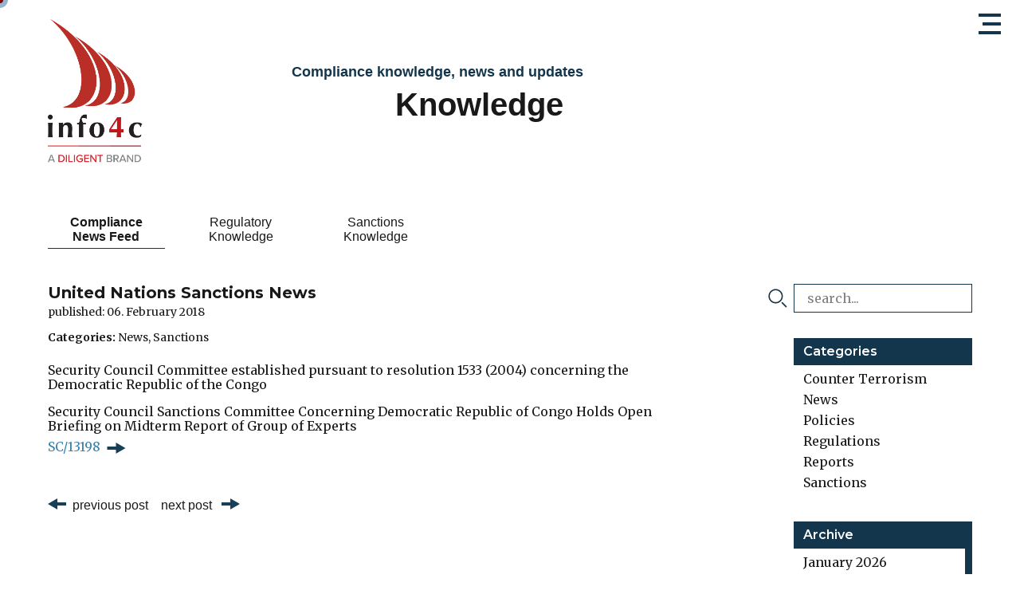

--- FILE ---
content_type: text/html; charset=UTF-8
request_url: https://www.info4c.net/knowledge/news/2018/02/06/united-nations-sanctions-news/
body_size: 57168
content:

<!doctype html>
<html lang="en">
<head>
    <meta charset="UTF-8">
    <meta http-equiv="x-ua-compatible" content="ie=edge">
    <meta name="viewport" content="width=device-width, initial-scale=1.0">

    <title>United Nations Sanctions News | info4c</title>

    <link rel="apple-touch-icon" sizes="180x180"
          href="/assets/favicon/apple-touch-icon.png">
    <link rel="icon" type="image/png" sizes="32x32"
          href="/assets/favicon/favicon-32x32.png">
    <link rel="icon" type="image/png" sizes="16x16"
          href="/assets/favicon/favicon-16x16.png">
    <link rel="manifest" href="/assets/favicon/site.webmanifest">
    <link rel="mask-icon" href="/assets/favicon/safari-pinned-tab.svg"
          color="#5bbad5">
    <meta name="msapplication-TileColor" content="#da532c">
    <meta name="theme-color" content="#ffffff">

    <link href="https://fonts.googleapis.com/css?family=Lato:300|Merriweather:300,400,700|Montserrat:300,400,500,600,700"
          rel="stylesheet">

            <link rel="stylesheet" href="/dist/css/site.ed60ced4e3d2cbd1de7b.css">
        <title>info4c | United Nations Sanctions News</title><meta name="keywords" content="info4c, PEP, Politically exposed persons, PEP Desk, Sanction Lists, Watchlists, Blacklists, Extensive Analysis Reports, Reports, Money laundering, Money laundering, terrorism financing, compliance, risk management, Public official, foreign public official, foreign political figure, Know Your Customer (KYC), Anti Money Laundering (AML), prevention of fraud, corruption, FCPA, Bribery Act, Sanctions, sanction list check">
<meta name="description" content="info4c the compliance specialized information provider for financial institutions worldwide.">
<meta name="referrer" content="no-referrer-when-downgrade">
<meta name="robots" content="all">
<meta content="en_EN" property="og:locale">
<meta content="info4c" property="og:site_name">
<meta content="website" property="og:type">
<meta content="https://www.info4c.net/knowledge/news/2018/02/06/united-nations-sanctions-news/" property="og:url">
<meta content="United Nations Sanctions News" property="og:title">
<meta content="info4c the compliance specialized information provider for financial institutions worldwide." property="og:description">
<meta content="https://www.info4c.net/uploads/images/seo/_1200x630_crop_center-center_82_none/-.jpeg?mtime=1559933150" property="og:image">
<meta content="1200" property="og:image:width">
<meta content="630" property="og:image:height">
<meta content="navigate to safe compliance shores" property="og:image:alt">
<meta content="https://www.linkedin.com/company/info4c" property="og:see_also">
<link href="https://www.info4c.net/knowledge/news/2018/02/06/united-nations-sanctions-news/" rel="canonical">
<link href="https://www.info4c.net/" rel="home"></head>





<body class="flex flex-col desktop en">
    

<div
id="burger" class="mouse-hover"><div
id="dash-1"></div><div
id="dash-2"></div><div
id="dash-3"></div></div><nav
id="main-nav"><div
class="nav-overlay"></div><div
class="navigation flex flex-col pb-8"><div
class="link-container font-montserrat flex-1">
<a
href="https://www.info4c.net/"
class="main-nav-item">
Home<span><</span>
</a>
<a
href="https://www.info4c.net/solutions/pep-desk-database/"
class="main-nav-item">
Solutions<span><</span>
</a>
<a
href="https://www.info4c.net/kiosk/"
class="main-nav-item">
Kiosk<span><</span>
</a>
<a
href="https://www.info4c.net/knowledge/news"
class="main-nav-item active">
Knowledge<span><</span>
</a>
<a
href="https://www.info4c.net/about/info4c/"
class="main-nav-item">
About<span><</span>
</a></div><div
class="login">
<a
href="https://www.info4c-online.net/session/new" target="_blank">Login</a></div><div
class="social-links mt-8">
<a
href="https://www.linkedin.com/company/info4c"
target="_blank"
class="mr-3">
<svg
width="35" height="34" viewBox="0 0 35 34" xmlns="http://www.w3.org/2000/svg"><path
d="M28.59 26.841H24.42v-7.785c0-4.68-5.557-4.325-5.557 0v7.785h-4.168V11.56h4.168v2.452c1.94-3.593 9.725-3.857 9.725 3.44v9.39zM9.833 9.798a2.442 2.442 0 0 1-2.43-2.45 2.441 2.441 0 0 1 2.43-2.45 2.442 2.442 0 0 1 2.432 2.45 2.441 2.441 0 0 1-2.432 2.45zM7.75 26.841h4.168V11.56H7.75v15.282zM27.2.445H7.75A6.947 6.947 0 0 0 .805 7.392v19.45a6.946 6.946 0 0 0 6.945 6.944H27.2a6.946 6.946 0 0 0 6.946-6.945V7.392A6.947 6.947 0 0 0 27.2.445z" fill-rule="evenodd"/></svg></a>
<a
href="#">
<svg
width="35" height="34" viewBox="0 0 35 34" xmlns="http://www.w3.org/2000/svg"><path
d="M19.97 19.277l4.882 8.953h-4.519l-4.93-8.953 7.473-13.274h4.57L19.97 19.277zM7.758 21.284l3.813-6.703-2.565-4.393h4.573l2.542 4.379-3.81 6.717H7.757zM27.325.446H7.876A6.946 6.946 0 0 0 .93 7.392V26.84a6.947 6.947 0 0 0 6.946 6.946h19.45a6.947 6.947 0 0 0 6.946-6.946V7.39A6.946 6.946 0 0 0 27.325.447z" fill-rule="evenodd"/></svg></a></div></div><div
class="backdrop"><div
class="segment-1"></div><div
class="segment-2"></div><div
class="segment-3"></div><div
class="segment-4"></div><div
class="segment-5"></div></div></nav><header
class="py-6"><div
class="container mx-auto flex items-center">
<a
href="https://www.info4c.net/" class="logo">
<svg
id="Layer_2" data-name="Layer 2" xmlns="http://www.w3.org/2000/svg" xmlns:xlink="http://www.w3.org/1999/xlink" width="118.95" height="180.13" viewBox="0 0 118.95 180.13">
<defs><style>.cls-1{isolation:isolate}</style></defs>
<image
class="cls-1" width="902" height="1366" transform="scale(0.13)" xlink:href="[data-uri]"/>
</svg></a><div
class="section-title text-montserrat flex-1"><div
class="lead text-lg font-semibold text-primary">
Compliance knowledge, news and updates</div><div
class="title font-bold mt-2">
Knowledge</div></div></div><div
class="container mx-auto mt-12"><div
id="header-sub-nav"
class="sub-navigation glide"><div
class="glide__track" data-glide-el="track"><ul
class="glide__slides"><li
class="glide__slide my-3 active">
<a
href="https://www.info4c.net/knowledge/news/"
class="sub-nav-item text-center">
Compliance<br>
News Feed
</a></li><li
class="glide__slide my-3">
<a
href="https://www.info4c.net/knowledge/regulatory/"
class="sub-nav-item text-center">
Regulatory<br>
Knowledge
</a></li><li
class="glide__slide my-3">
<a
href="https://www.info4c.net/knowledge/sanctions/"
class="sub-nav-item text-center">
Sanctions<br>
Knowledge
</a></li></ul></div><div
class="flex justify-center" data-glide-el="controls">
<button
class="mr-3" data-glide-dir="<"><</button><div
class="glide__bullets" data-glide-el="controls[nav]">
<button
class="glide__bullet active-link"
data-glide-dir="=0"></button>
<button
class="glide__bullet"
data-glide-dir="=1"></button>
<button
class="glide__bullet"
data-glide-dir="=2"></button></div>
<button
class="ml-3" data-glide-dir=">">></button></div></div></div></header><main
class="flex-1 knowledge"><div
class="two-col container mx-auto mt-2 pb-32"><div
class=" flex flex-wrap -mx-4"><div
class="news-content w-full lg:w-2/3 px-4"><h1 class="font-montserrat">United Nations Sanctions News</h1><p
class="font-merriweather text-sm mt-1">
published: 06. February 2018</p><div
class="categories font-merriweather text-sm mt-4"><p>
<strong>Categories:</strong>                                                     <a
href="https://www.info4c.net/knowledge/news/category/news/">News</a>, <a
href="https://www.info4c.net/knowledge/news/category/sanctions/">Sanctions</a></p></div><div
class="rte-import font-merriweather mt-6"><p>Security Council Committee established pursuant to resolution 1533 (2004) concerning the Democratic Republic of the Congo</p><p>Security Council Sanctions Committee Concerning Democratic Republic of Congo Holds Open Briefing on Midterm Report of Group of Experts<br><a
href="http://www.un.org/press/en/2018/sc13198.doc.htm" target="_blank" class="my-2">SC/13198</a></p></div><div
class="news-pagination mt-12 flex"><div
class="prev mr-4">
<a
href="https://www.info4c.net/knowledge/news/2018/02/05/selected-sanctions-news/">
<svg
xmlns="http://www.w3.org/2000/svg" width="23" height="14" viewBox="0 0 22.95 13.96"><g
style="fill: #173f57"><path
d="M0 4.98h12.9v4H0z"/><path
d="M10.86 13.96l12.09-6.98L10.86 0v13.96z"/></g></svg><span
class="inline-block ml-2">previous post</span>
</a></div><div
class="next">
<a
href="https://www.info4c.net/knowledge/news/2018/02/07/selected-sanctions-news/">
<span
class="inline-block mr-2">next post</span>
<svg
xmlns="http://www.w3.org/2000/svg" width="23" height="14" viewBox="0 0 22.95 13.96"><g
style="fill: #173f57"><path
d="M0 4.98h12.9v4H0z"/><path
d="M10.86 13.96l12.09-6.98L10.86 0v13.96z"/></g></svg></a></div></div></div><div
class="news side-bar"><div
class="search-form w-56 font-merriweather mt-8 lg:mt-0"><form
action="https://www.info4c.net/knowledge/news/"><div
class="inline-flex -ml-8">
<i
class="w-6 flex items-center"><svg
width="32" height="32" viewBox="0 0 33 32" xmlns="http://www.w3.org/2000/svg"><g
fill="#14364C" fill-rule="evenodd"><path
d="M23.087 12.541c.014-5.589-4.576-10.188-10.173-10.193C7.334 2.343 2.76 6.901 2.731 12.494c-.029 5.585 4.55 10.188 10.154 10.211 5.585.022 10.188-4.565 10.202-10.164m2.26-.014c0 6.867-5.573 12.438-12.44 12.437-6.869 0-12.437-5.57-12.436-12.44C.472 5.64 6.051.08 12.945.088c6.844.01 12.402 5.585 12.402 12.44M32.134 30.638c-.016.465-.238.81-.652 1.007-.403.192-.8.144-1.164-.122-.066-.049-.124-.109-.182-.167-2.223-2.22-4.446-4.44-6.665-6.665-.634-.636-.466-1.605.33-1.909.49-.188.914-.057 1.283.314 1.053 1.061 2.113 2.115 3.17 3.172 1.155 1.156 2.311 2.314 3.47 3.468.253.252.424.531.41.902"/></g></svg>
</i>
<input
class="w-56 border border-primary px-4 py-2 ml-2"
type="search"
name="q"
placeholder="search..."></div></form></div><div
class="news-categories w-56 mt-8"><div
class="font-semibold font-montserrat text-white bg-primary py-2 px-3">
Categories</div><ul
class="px-3 font-merriweather"><li
class="my-2">
<a
href="https://www.info4c.net/knowledge/news/category/counter-terrorism/">Counter Terrorism</a></li><li
class="my-2">
<a
href="https://www.info4c.net/knowledge/news/category/news/">News</a></li><li
class="my-2">
<a
href="https://www.info4c.net/knowledge/news/category/policies/">Policies</a></li><li
class="my-2">
<a
href="https://www.info4c.net/knowledge/news/category/regulations/">Regulations</a></li><li
class="my-2">
<a
href="https://www.info4c.net/knowledge/news/category/reports/">Reports</a></li><li
class="my-2">
<a
href="https://www.info4c.net/knowledge/news/category/sanctions/">Sanctions</a></li></ul></div><div
class="news-archive w-56 mt-8"><div
class="font-semibold font-montserrat text-white bg-primary py-2 px-3">
Archive</div><div
class="months font-merriweather" ss-container><ul
class="mx-3"><li
class="my-2">
<a
href="https://www.info4c.net/knowledge/news/2026/01/">January 2026</a></li><li
class="my-2">
<a
href="https://www.info4c.net/knowledge/news/2025/12/">December 2025</a></li><li
class="my-2">
<a
href="https://www.info4c.net/knowledge/news/2025/11/">November 2025</a></li><li
class="my-2">
<a
href="https://www.info4c.net/knowledge/news/2025/10/">October 2025</a></li><li
class="my-2">
<a
href="https://www.info4c.net/knowledge/news/2025/09/">September 2025</a></li><li
class="my-2">
<a
href="https://www.info4c.net/knowledge/news/2025/08/">August 2025</a></li><li
class="my-2">
<a
href="https://www.info4c.net/knowledge/news/2025/07/">July 2025</a></li><li
class="my-2">
<a
href="https://www.info4c.net/knowledge/news/2025/06/">June 2025</a></li><li
class="my-2">
<a
href="https://www.info4c.net/knowledge/news/2025/05/">May 2025</a></li><li
class="my-2">
<a
href="https://www.info4c.net/knowledge/news/2025/04/">April 2025</a></li><li
class="my-2">
<a
href="https://www.info4c.net/knowledge/news/2025/03/">March 2025</a></li><li
class="my-2">
<a
href="https://www.info4c.net/knowledge/news/2025/02/">February 2025</a></li><li
class="my-2">
<a
href="https://www.info4c.net/knowledge/news/2025/01/">January 2025</a></li><li
class="my-2">
<a
href="https://www.info4c.net/knowledge/news/2024/12/">December 2024</a></li><li
class="my-2">
<a
href="https://www.info4c.net/knowledge/news/2024/11/">November 2024</a></li><li
class="my-2">
<a
href="https://www.info4c.net/knowledge/news/2024/10/">October 2024</a></li><li
class="my-2">
<a
href="https://www.info4c.net/knowledge/news/2024/09/">September 2024</a></li><li
class="my-2">
<a
href="https://www.info4c.net/knowledge/news/2024/08/">August 2024</a></li><li
class="my-2">
<a
href="https://www.info4c.net/knowledge/news/2024/07/">July 2024</a></li><li
class="my-2">
<a
href="https://www.info4c.net/knowledge/news/2024/06/">June 2024</a></li><li
class="my-2">
<a
href="https://www.info4c.net/knowledge/news/2024/05/">May 2024</a></li><li
class="my-2">
<a
href="https://www.info4c.net/knowledge/news/2024/04/">April 2024</a></li><li
class="my-2">
<a
href="https://www.info4c.net/knowledge/news/2024/03/">March 2024</a></li><li
class="my-2">
<a
href="https://www.info4c.net/knowledge/news/2024/02/">February 2024</a></li><li
class="my-2">
<a
href="https://www.info4c.net/knowledge/news/2024/01/">January 2024</a></li><li
class="my-2">
<a
href="https://www.info4c.net/knowledge/news/2023/12/">December 2023</a></li><li
class="my-2">
<a
href="https://www.info4c.net/knowledge/news/2023/11/">November 2023</a></li><li
class="my-2">
<a
href="https://www.info4c.net/knowledge/news/2023/10/">October 2023</a></li><li
class="my-2">
<a
href="https://www.info4c.net/knowledge/news/2023/09/">September 2023</a></li><li
class="my-2">
<a
href="https://www.info4c.net/knowledge/news/2023/08/">August 2023</a></li><li
class="my-2">
<a
href="https://www.info4c.net/knowledge/news/2023/07/">July 2023</a></li><li
class="my-2">
<a
href="https://www.info4c.net/knowledge/news/2023/06/">June 2023</a></li><li
class="my-2">
<a
href="https://www.info4c.net/knowledge/news/2023/05/">May 2023</a></li><li
class="my-2">
<a
href="https://www.info4c.net/knowledge/news/2023/04/">April 2023</a></li><li
class="my-2">
<a
href="https://www.info4c.net/knowledge/news/2023/03/">March 2023</a></li><li
class="my-2">
<a
href="https://www.info4c.net/knowledge/news/2023/02/">February 2023</a></li><li
class="my-2">
<a
href="https://www.info4c.net/knowledge/news/2023/01/">January 2023</a></li><li
class="my-2">
<a
href="https://www.info4c.net/knowledge/news/2022/12/">December 2022</a></li><li
class="my-2">
<a
href="https://www.info4c.net/knowledge/news/2022/11/">November 2022</a></li><li
class="my-2">
<a
href="https://www.info4c.net/knowledge/news/2022/10/">October 2022</a></li><li
class="my-2">
<a
href="https://www.info4c.net/knowledge/news/2022/09/">September 2022</a></li><li
class="my-2">
<a
href="https://www.info4c.net/knowledge/news/2022/08/">August 2022</a></li><li
class="my-2">
<a
href="https://www.info4c.net/knowledge/news/2022/07/">July 2022</a></li><li
class="my-2">
<a
href="https://www.info4c.net/knowledge/news/2022/06/">June 2022</a></li><li
class="my-2">
<a
href="https://www.info4c.net/knowledge/news/2022/05/">May 2022</a></li><li
class="my-2">
<a
href="https://www.info4c.net/knowledge/news/2022/04/">April 2022</a></li><li
class="my-2">
<a
href="https://www.info4c.net/knowledge/news/2022/03/">March 2022</a></li><li
class="my-2">
<a
href="https://www.info4c.net/knowledge/news/2022/02/">February 2022</a></li><li
class="my-2">
<a
href="https://www.info4c.net/knowledge/news/2022/01/">January 2022</a></li><li
class="my-2">
<a
href="https://www.info4c.net/knowledge/news/2021/12/">December 2021</a></li><li
class="my-2">
<a
href="https://www.info4c.net/knowledge/news/2021/11/">November 2021</a></li><li
class="my-2">
<a
href="https://www.info4c.net/knowledge/news/2021/10/">October 2021</a></li><li
class="my-2">
<a
href="https://www.info4c.net/knowledge/news/2021/09/">September 2021</a></li><li
class="my-2">
<a
href="https://www.info4c.net/knowledge/news/2021/08/">August 2021</a></li><li
class="my-2">
<a
href="https://www.info4c.net/knowledge/news/2021/07/">July 2021</a></li><li
class="my-2">
<a
href="https://www.info4c.net/knowledge/news/2021/06/">June 2021</a></li><li
class="my-2">
<a
href="https://www.info4c.net/knowledge/news/2021/05/">May 2021</a></li><li
class="my-2">
<a
href="https://www.info4c.net/knowledge/news/2021/04/">April 2021</a></li><li
class="my-2">
<a
href="https://www.info4c.net/knowledge/news/2021/03/">March 2021</a></li><li
class="my-2">
<a
href="https://www.info4c.net/knowledge/news/2021/02/">February 2021</a></li><li
class="my-2">
<a
href="https://www.info4c.net/knowledge/news/2021/01/">January 2021</a></li><li
class="my-2">
<a
href="https://www.info4c.net/knowledge/news/2020/12/">December 2020</a></li><li
class="my-2">
<a
href="https://www.info4c.net/knowledge/news/2020/11/">November 2020</a></li><li
class="my-2">
<a
href="https://www.info4c.net/knowledge/news/2020/10/">October 2020</a></li><li
class="my-2">
<a
href="https://www.info4c.net/knowledge/news/2020/09/">September 2020</a></li><li
class="my-2">
<a
href="https://www.info4c.net/knowledge/news/2020/08/">August 2020</a></li><li
class="my-2">
<a
href="https://www.info4c.net/knowledge/news/2020/07/">July 2020</a></li><li
class="my-2">
<a
href="https://www.info4c.net/knowledge/news/2020/06/">June 2020</a></li><li
class="my-2">
<a
href="https://www.info4c.net/knowledge/news/2020/05/">May 2020</a></li><li
class="my-2">
<a
href="https://www.info4c.net/knowledge/news/2020/04/">April 2020</a></li><li
class="my-2">
<a
href="https://www.info4c.net/knowledge/news/2020/03/">March 2020</a></li><li
class="my-2">
<a
href="https://www.info4c.net/knowledge/news/2020/02/">February 2020</a></li><li
class="my-2">
<a
href="https://www.info4c.net/knowledge/news/2020/01/">January 2020</a></li><li
class="my-2">
<a
href="https://www.info4c.net/knowledge/news/2019/12/">December 2019</a></li><li
class="my-2">
<a
href="https://www.info4c.net/knowledge/news/2019/11/">November 2019</a></li><li
class="my-2">
<a
href="https://www.info4c.net/knowledge/news/2019/10/">October 2019</a></li><li
class="my-2">
<a
href="https://www.info4c.net/knowledge/news/2019/09/">September 2019</a></li><li
class="my-2">
<a
href="https://www.info4c.net/knowledge/news/2019/08/">August 2019</a></li><li
class="my-2">
<a
href="https://www.info4c.net/knowledge/news/2019/07/">July 2019</a></li><li
class="my-2">
<a
href="https://www.info4c.net/knowledge/news/2019/06/">June 2019</a></li><li
class="my-2">
<a
href="https://www.info4c.net/knowledge/news/2019/05/">May 2019</a></li><li
class="my-2">
<a
href="https://www.info4c.net/knowledge/news/2019/04/">April 2019</a></li><li
class="my-2">
<a
href="https://www.info4c.net/knowledge/news/2019/03/">March 2019</a></li><li
class="my-2">
<a
href="https://www.info4c.net/knowledge/news/2019/02/">February 2019</a></li><li
class="my-2">
<a
href="https://www.info4c.net/knowledge/news/2019/01/">January 2019</a></li><li
class="my-2">
<a
href="https://www.info4c.net/knowledge/news/2018/12/">December 2018</a></li><li
class="my-2">
<a
href="https://www.info4c.net/knowledge/news/2018/11/">November 2018</a></li><li
class="my-2">
<a
href="https://www.info4c.net/knowledge/news/2018/10/">October 2018</a></li><li
class="my-2">
<a
href="https://www.info4c.net/knowledge/news/2018/09/">September 2018</a></li><li
class="my-2">
<a
href="https://www.info4c.net/knowledge/news/2018/08/">August 2018</a></li><li
class="my-2">
<a
href="https://www.info4c.net/knowledge/news/2018/07/">July 2018</a></li><li
class="my-2">
<a
href="https://www.info4c.net/knowledge/news/2018/06/">June 2018</a></li><li
class="my-2">
<a
href="https://www.info4c.net/knowledge/news/2018/05/">May 2018</a></li><li
class="my-2">
<a
href="https://www.info4c.net/knowledge/news/2018/04/">April 2018</a></li><li
class="my-2">
<a
href="https://www.info4c.net/knowledge/news/2018/03/">March 2018</a></li><li
class="my-2">
<a
href="https://www.info4c.net/knowledge/news/2018/02/">February 2018</a></li><li
class="my-2">
<a
href="https://www.info4c.net/knowledge/news/2018/01/">January 2018</a></li><li
class="my-2">
<a
href="https://www.info4c.net/knowledge/news/2017/12/">December 2017</a></li><li
class="my-2">
<a
href="https://www.info4c.net/knowledge/news/2017/11/">November 2017</a></li><li
class="my-2">
<a
href="https://www.info4c.net/knowledge/news/2017/10/">October 2017</a></li><li
class="my-2">
<a
href="https://www.info4c.net/knowledge/news/2017/09/">September 2017</a></li><li
class="my-2">
<a
href="https://www.info4c.net/knowledge/news/2017/08/">August 2017</a></li><li
class="my-2">
<a
href="https://www.info4c.net/knowledge/news/2017/07/">July 2017</a></li><li
class="my-2">
<a
href="https://www.info4c.net/knowledge/news/2017/06/">June 2017</a></li><li
class="my-2">
<a
href="https://www.info4c.net/knowledge/news/2017/05/">May 2017</a></li><li
class="my-2">
<a
href="https://www.info4c.net/knowledge/news/2017/04/">April 2017</a></li><li
class="my-2">
<a
href="https://www.info4c.net/knowledge/news/2017/03/">March 2017</a></li><li
class="my-2">
<a
href="https://www.info4c.net/knowledge/news/2017/02/">February 2017</a></li><li
class="my-2">
<a
href="https://www.info4c.net/knowledge/news/2017/01/">January 2017</a></li><li
class="my-2">
<a
href="https://www.info4c.net/knowledge/news/2016/12/">December 2016</a></li><li
class="my-2">
<a
href="https://www.info4c.net/knowledge/news/2016/11/">November 2016</a></li><li
class="my-2">
<a
href="https://www.info4c.net/knowledge/news/2016/10/">October 2016</a></li><li
class="my-2">
<a
href="https://www.info4c.net/knowledge/news/2016/09/">September 2016</a></li><li
class="my-2">
<a
href="https://www.info4c.net/knowledge/news/2016/08/">August 2016</a></li><li
class="my-2">
<a
href="https://www.info4c.net/knowledge/news/2016/07/">July 2016</a></li><li
class="my-2">
<a
href="https://www.info4c.net/knowledge/news/2016/06/">June 2016</a></li><li
class="my-2">
<a
href="https://www.info4c.net/knowledge/news/2016/05/">May 2016</a></li><li
class="my-2">
<a
href="https://www.info4c.net/knowledge/news/2016/04/">April 2016</a></li><li
class="my-2">
<a
href="https://www.info4c.net/knowledge/news/2016/03/">March 2016</a></li><li
class="my-2">
<a
href="https://www.info4c.net/knowledge/news/2016/02/">February 2016</a></li><li
class="my-2">
<a
href="https://www.info4c.net/knowledge/news/2016/01/">January 2016</a></li><li
class="my-2">
<a
href="https://www.info4c.net/knowledge/news/2015/12/">December 2015</a></li><li
class="my-2">
<a
href="https://www.info4c.net/knowledge/news/2015/11/">November 2015</a></li><li
class="my-2">
<a
href="https://www.info4c.net/knowledge/news/2015/10/">October 2015</a></li><li
class="my-2">
<a
href="https://www.info4c.net/knowledge/news/2015/09/">September 2015</a></li><li
class="my-2">
<a
href="https://www.info4c.net/knowledge/news/2015/08/">August 2015</a></li><li
class="my-2">
<a
href="https://www.info4c.net/knowledge/news/2015/07/">July 2015</a></li><li
class="my-2">
<a
href="https://www.info4c.net/knowledge/news/2015/06/">June 2015</a></li><li
class="my-2">
<a
href="https://www.info4c.net/knowledge/news/2015/05/">May 2015</a></li><li
class="my-2">
<a
href="https://www.info4c.net/knowledge/news/2015/04/">April 2015</a></li><li
class="my-2">
<a
href="https://www.info4c.net/knowledge/news/2015/03/">March 2015</a></li><li
class="my-2">
<a
href="https://www.info4c.net/knowledge/news/2015/02/">February 2015</a></li><li
class="my-2">
<a
href="https://www.info4c.net/knowledge/news/2015/01/">January 2015</a></li><li
class="my-2">
<a
href="https://www.info4c.net/knowledge/news/2014/12/">December 2014</a></li><li
class="my-2">
<a
href="https://www.info4c.net/knowledge/news/2014/11/">November 2014</a></li><li
class="my-2">
<a
href="https://www.info4c.net/knowledge/news/2014/10/">October 2014</a></li><li
class="my-2">
<a
href="https://www.info4c.net/knowledge/news/2014/09/">September 2014</a></li><li
class="my-2">
<a
href="https://www.info4c.net/knowledge/news/2014/08/">August 2014</a></li><li
class="my-2">
<a
href="https://www.info4c.net/knowledge/news/2014/07/">July 2014</a></li><li
class="my-2">
<a
href="https://www.info4c.net/knowledge/news/2014/06/">June 2014</a></li><li
class="my-2">
<a
href="https://www.info4c.net/knowledge/news/2014/05/">May 2014</a></li></ul></div></div></div></div></div></main><footer
class="bg-primary font-lato font-light text-white"><div
class="container mx-auto"><div
class="inner pb-6"><div
class="logo">
<img
src="https://www.info4c.net/assets/images/logo-white.svg"
alt="info4c logo"/><p
class="mt-1">
<small>
VAT Nr. CHE-109.843.324
</small></p></div><div
class="footer-nav"><div
class="mr-7">
Main Pages<div
class="rte-footer mt-3"><ul><li><a
href="https://www.info4c.net/">Home</a></li><li><a
href="https://www.info4c.net/solutions/pep-desk-database/">Solutions</a></li><li><a
href="https://www.info4c.net/kiosk/">Kiosk</a></li><li><a
href="https://www.info4c.net/knowledge/news/">Knowledge</a></li><li><a
href="https://www.info4c.net/about/info4c/">About</a></li></ul></div></div><div
class="mr-7">
Legal Information<div
class="rte-footer mt-3"><ul><li><a
href="https://www.info4c.net/legal-information/terms-of-service/">Terms of Service</a></li><li><a
href="https://www.info4c.net/legal-information/data-privacy-policy/">Data Privacy Policy</a></li><li><a
href="https://www.info4c.net/legal-information/copyright-policy/">Copyright Policy</a></li><li><a
href="https://www.info4c.net/legal-information/cookie-policy/">Cookie Policy</a></li></ul></div></div><div
class="mr-7">
Contact<div
class="rte-footer mt-3"><p>+41 43 343 92 55<br
/><a
href="mailto:info4cinfo@diligent.com">info4cinfo@diligent.com</a><br
/><a
href="mailto:privacy@diligent.com">privacy@diligent.com</a></p></div></div><div
class="mr-7">
Registered Address<div
class="rte-footer mt-3"><p>info4c AG<br
/>Bahnhofplatz 1<br
/>8001 Zürich<br
/>Switzerland</p></div></div></div><div
class="social-links self-end"><div
class="social-links">
<a
href="https://www.linkedin.com/company/info4c"
target="_blank"
class="mr-3">
<svg
width="35" height="34" viewBox="0 0 35 34" xmlns="http://www.w3.org/2000/svg"><path
d="M28.59 26.841H24.42v-7.785c0-4.68-5.557-4.325-5.557 0v7.785h-4.168V11.56h4.168v2.452c1.94-3.593 9.725-3.857 9.725 3.44v9.39zM9.833 9.798a2.442 2.442 0 0 1-2.43-2.45 2.441 2.441 0 0 1 2.43-2.45 2.442 2.442 0 0 1 2.432 2.45 2.441 2.441 0 0 1-2.432 2.45zM7.75 26.841h4.168V11.56H7.75v15.282zM27.2.445H7.75A6.947 6.947 0 0 0 .805 7.392v19.45a6.946 6.946 0 0 0 6.945 6.944H27.2a6.946 6.946 0 0 0 6.946-6.945V7.392A6.947 6.947 0 0 0 27.2.445z" fill-rule="evenodd"/></svg></a>
<a
href="#">
<svg
width="35" height="34" viewBox="0 0 35 34" xmlns="http://www.w3.org/2000/svg"><path
d="M19.97 19.277l4.882 8.953h-4.519l-4.93-8.953 7.473-13.274h4.57L19.97 19.277zM7.758 21.284l3.813-6.703-2.565-4.393h4.573l2.542 4.379-3.81 6.717H7.757zM27.325.446H7.876A6.946 6.946 0 0 0 .93 7.392V26.84a6.947 6.947 0 0 0 6.946 6.946h19.45a6.947 6.947 0 0 0 6.946-6.946V7.39A6.946 6.946 0 0 0 27.325.447z" fill-rule="evenodd"/></svg></a></div><p
class="mt-5">
<small>
© 2002-2026 info4c AG.<br>
All rights reserved.
</small></p></div></div></div></footer><div
id="mouse-cursor" class="the-cursor"><div
class="dot"></div></div> <script src="/dist/js/chunk-vendors.82225037.js"></script> <script src="/dist/js/site.bb57f04f.js"></script>
<script type="application/ld+json">{"@context":"http://schema.org","@graph":[{"@type":"WebPage","author":{"@id":"info4c.net#identity"},"copyrightHolder":{"@id":"info4c.net#identity"},"copyrightYear":"2018","creator":{"@id":"info4c.net#creator"},"dateModified":"2019-05-13T20:41:42+02:00","datePublished":"2018-02-06T08:22:45+01:00","description":"info4c the compliance specialized information provider for financial institutions worldwide.","headline":"United Nations Sanctions News","image":{"@type":"ImageObject","url":"https://www.info4c.net/uploads/images/seo/_1200x630_crop_center-center_82_none/-.jpeg?mtime=1559933150"},"inLanguage":"en","mainEntityOfPage":"https://www.info4c.net/knowledge/news/2018/02/06/united-nations-sanctions-news/","name":"United Nations Sanctions News","publisher":{"@id":"info4c.net#creator"},"url":"https://www.info4c.net/knowledge/news/2018/02/06/united-nations-sanctions-news/"},{"@id":"info4c.net#identity","@type":"Organization","address":{"@type":"PostalAddress","addressCountry":"CH","addressLocality":"Dübendorf","addressRegion":"Zurich","postalCode":"8600","streetAddress":"Neugutstrasse 54"},"description":"info4c the compliance specialized information provider for financial institutions worldwide.","email":"info@info4c.net","foundingDate":"2002-10-24","foundingLocation":"Zurich","image":{"@type":"ImageObject","height":"972","url":"https://www.info4c.net/uploads/images/seo/logo.png","width":"716"},"logo":{"@type":"ImageObject","height":"60","url":"https://www.info4c.net/uploads/images/seo/_600x60_fit_center-center_82_none/logo.png?mtime=1559973553","width":"44"},"name":"Info4c AG","sameAs":["https://www.linkedin.com/company/info4c"],"telephone":"+41 43 343 92 55","url":"https://www.info4c.net/info4c.net"},{"@id":"#creator","@type":"Organization"},{"@type":"BreadcrumbList","description":"Breadcrumbs list","itemListElement":[{"@type":"ListItem","item":"https://www.info4c.net/","name":"Home","position":1},{"@type":"ListItem","item":"https://www.info4c.net/knowledge/news/","name":"Knowledge (News)","position":2},{"@type":"ListItem","item":"https://www.info4c.net/knowledge/news/2018/02/06/united-nations-sanctions-news/","name":"United Nations Sanctions News","position":3}],"name":"Breadcrumbs"}]}</script></body>
</html>


--- FILE ---
content_type: application/javascript
request_url: https://www.info4c.net/dist/js/chunk-vendors.82225037.js
body_size: 43857
content:
(window["webpackJsonp"]=window["webpackJsonp"]||[]).push([["chunk-vendors"],{2877:function(e,t,n){"use strict";function r(e,t,n,r,i,o,a,s){var c,u="function"===typeof e?e.options:e;if(t&&(u.render=t,u.staticRenderFns=n,u._compiled=!0),r&&(u.functional=!0),o&&(u._scopeId="data-v-"+o),a?(c=function(e){e=e||this.$vnode&&this.$vnode.ssrContext||this.parent&&this.parent.$vnode&&this.parent.$vnode.ssrContext,e||"undefined"===typeof __VUE_SSR_CONTEXT__||(e=__VUE_SSR_CONTEXT__),i&&i.call(this,e),e&&e._registeredComponents&&e._registeredComponents.add(a)},u._ssrRegister=c):i&&(c=s?function(){i.call(this,this.$root.$options.shadowRoot)}:i),c)if(u.functional){u._injectStyles=c;var l=u.render;u.render=function(e,t){return c.call(t),l(e,t)}}else{var f=u.beforeCreate;u.beforeCreate=f?[].concat(f,c):[c]}return{exports:e,options:u}}n.d(t,"a",function(){return r})},a026:function(e,t,n){"use strict";(function(e){
/*!
 * Vue.js v2.6.10
 * (c) 2014-2019 Evan You
 * Released under the MIT License.
 */
var n=Object.freeze({});function r(e){return void 0===e||null===e}function i(e){return void 0!==e&&null!==e}function o(e){return!0===e}function a(e){return!1===e}function s(e){return"string"===typeof e||"number"===typeof e||"symbol"===typeof e||"boolean"===typeof e}function c(e){return null!==e&&"object"===typeof e}var u=Object.prototype.toString;function l(e){return"[object Object]"===u.call(e)}function f(e){return"[object RegExp]"===u.call(e)}function d(e){var t=parseFloat(String(e));return t>=0&&Math.floor(t)===t&&isFinite(e)}function p(e){return i(e)&&"function"===typeof e.then&&"function"===typeof e.catch}function v(e){return null==e?"":Array.isArray(e)||l(e)&&e.toString===u?JSON.stringify(e,null,2):String(e)}function h(e){var t=parseFloat(e);return isNaN(t)?e:t}function m(e,t){for(var n=Object.create(null),r=e.split(","),i=0;i<r.length;i++)n[r[i]]=!0;return t?function(e){return n[e.toLowerCase()]}:function(e){return n[e]}}var g=m("slot,component",!0),y=m("key,ref,slot,slot-scope,is");function b(e,t){if(e.length){var n=e.indexOf(t);if(n>-1)return e.splice(n,1)}}var _=Object.prototype.hasOwnProperty;function w(e,t){return _.call(e,t)}function A(e){var t=Object.create(null);return function(n){var r=t[n];return r||(t[n]=e(n))}}var C=/-(\w)/g,x=A(function(e){return e.replace(C,function(e,t){return t?t.toUpperCase():""})}),k=A(function(e){return e.charAt(0).toUpperCase()+e.slice(1)}),$=/\B([A-Z])/g,S=A(function(e){return e.replace($,"-$1").toLowerCase()});function O(e,t){function n(n){var r=arguments.length;return r?r>1?e.apply(t,arguments):e.call(t,n):e.call(t)}return n._length=e.length,n}function T(e,t){return e.bind(t)}var E=Function.prototype.bind?T:O;function L(e,t){t=t||0;var n=e.length-t,r=new Array(n);while(n--)r[n]=e[n+t];return r}function M(e,t){for(var n in t)e[n]=t[n];return e}function N(e){for(var t={},n=0;n<e.length;n++)e[n]&&M(t,e[n]);return t}function j(e,t,n){}var D=function(e,t,n){return!1},P=function(e){return e};function I(e){return e.reduce(function(e,t){return e.concat(t.staticKeys||[])},[]).join(",")}function R(e,t){if(e===t)return!0;var n=c(e),r=c(t);if(!n||!r)return!n&&!r&&String(e)===String(t);try{var i=Array.isArray(e),o=Array.isArray(t);if(i&&o)return e.length===t.length&&e.every(function(e,n){return R(e,t[n])});if(e instanceof Date&&t instanceof Date)return e.getTime()===t.getTime();if(i||o)return!1;var a=Object.keys(e),s=Object.keys(t);return a.length===s.length&&a.every(function(n){return R(e[n],t[n])})}catch(u){return!1}}function H(e,t){for(var n=0;n<e.length;n++)if(R(e[n],t))return n;return-1}function F(e){var t=!1;return function(){t||(t=!0,e.apply(this,arguments))}}var z="data-server-rendered",B=["component","directive","filter"],q=["beforeCreate","created","beforeMount","mounted","beforeUpdate","updated","beforeDestroy","destroyed","activated","deactivated","errorCaptured","serverPrefetch"],U={optionMergeStrategies:Object.create(null),silent:!1,productionTip:!1,devtools:!1,performance:!1,errorHandler:null,warnHandler:null,ignoredElements:[],keyCodes:Object.create(null),isReservedTag:D,isReservedAttr:D,isUnknownElement:D,getTagNamespace:j,parsePlatformTagName:P,mustUseProp:D,async:!0,_lifecycleHooks:q},V=/a-zA-Z\u00B7\u00C0-\u00D6\u00D8-\u00F6\u00F8-\u037D\u037F-\u1FFF\u200C-\u200D\u203F-\u2040\u2070-\u218F\u2C00-\u2FEF\u3001-\uD7FF\uF900-\uFDCF\uFDF0-\uFFFD/;function W(e){var t=(e+"").charCodeAt(0);return 36===t||95===t}function X(e,t,n,r){Object.defineProperty(e,t,{value:n,enumerable:!!r,writable:!0,configurable:!0})}var Y=new RegExp("[^"+V.source+".$_\\d]");function K(e){if(!Y.test(e)){var t=e.split(".");return function(e){for(var n=0;n<t.length;n++){if(!e)return;e=e[t[n]]}return e}}}var J,G="__proto__"in{},Z="undefined"!==typeof window,Q="undefined"!==typeof WXEnvironment&&!!WXEnvironment.platform,ee=Q&&WXEnvironment.platform.toLowerCase(),te=Z&&window.navigator.userAgent.toLowerCase(),ne=te&&/msie|trident/.test(te),re=te&&te.indexOf("msie 9.0")>0,ie=te&&te.indexOf("edge/")>0,oe=(te&&te.indexOf("android"),te&&/iphone|ipad|ipod|ios/.test(te)||"ios"===ee),ae=(te&&/chrome\/\d+/.test(te),te&&/phantomjs/.test(te),te&&te.match(/firefox\/(\d+)/)),se={}.watch,ce=!1;if(Z)try{var ue={};Object.defineProperty(ue,"passive",{get:function(){ce=!0}}),window.addEventListener("test-passive",null,ue)}catch(Gu){}var le=function(){return void 0===J&&(J=!Z&&!Q&&"undefined"!==typeof e&&(e["process"]&&"server"===e["process"].env.VUE_ENV)),J},fe=Z&&window.__VUE_DEVTOOLS_GLOBAL_HOOK__;function de(e){return"function"===typeof e&&/native code/.test(e.toString())}var pe,ve="undefined"!==typeof Symbol&&de(Symbol)&&"undefined"!==typeof Reflect&&de(Reflect.ownKeys);pe="undefined"!==typeof Set&&de(Set)?Set:function(){function e(){this.set=Object.create(null)}return e.prototype.has=function(e){return!0===this.set[e]},e.prototype.add=function(e){this.set[e]=!0},e.prototype.clear=function(){this.set=Object.create(null)},e}();var he=j,me=0,ge=function(){this.id=me++,this.subs=[]};ge.prototype.addSub=function(e){this.subs.push(e)},ge.prototype.removeSub=function(e){b(this.subs,e)},ge.prototype.depend=function(){ge.target&&ge.target.addDep(this)},ge.prototype.notify=function(){var e=this.subs.slice();for(var t=0,n=e.length;t<n;t++)e[t].update()},ge.target=null;var ye=[];function be(e){ye.push(e),ge.target=e}function _e(){ye.pop(),ge.target=ye[ye.length-1]}var we=function(e,t,n,r,i,o,a,s){this.tag=e,this.data=t,this.children=n,this.text=r,this.elm=i,this.ns=void 0,this.context=o,this.fnContext=void 0,this.fnOptions=void 0,this.fnScopeId=void 0,this.key=t&&t.key,this.componentOptions=a,this.componentInstance=void 0,this.parent=void 0,this.raw=!1,this.isStatic=!1,this.isRootInsert=!0,this.isComment=!1,this.isCloned=!1,this.isOnce=!1,this.asyncFactory=s,this.asyncMeta=void 0,this.isAsyncPlaceholder=!1},Ae={child:{configurable:!0}};Ae.child.get=function(){return this.componentInstance},Object.defineProperties(we.prototype,Ae);var Ce=function(e){void 0===e&&(e="");var t=new we;return t.text=e,t.isComment=!0,t};function xe(e){return new we(void 0,void 0,void 0,String(e))}function ke(e){var t=new we(e.tag,e.data,e.children&&e.children.slice(),e.text,e.elm,e.context,e.componentOptions,e.asyncFactory);return t.ns=e.ns,t.isStatic=e.isStatic,t.key=e.key,t.isComment=e.isComment,t.fnContext=e.fnContext,t.fnOptions=e.fnOptions,t.fnScopeId=e.fnScopeId,t.asyncMeta=e.asyncMeta,t.isCloned=!0,t}var $e=Array.prototype,Se=Object.create($e),Oe=["push","pop","shift","unshift","splice","sort","reverse"];Oe.forEach(function(e){var t=$e[e];X(Se,e,function(){var n=[],r=arguments.length;while(r--)n[r]=arguments[r];var i,o=t.apply(this,n),a=this.__ob__;switch(e){case"push":case"unshift":i=n;break;case"splice":i=n.slice(2);break}return i&&a.observeArray(i),a.dep.notify(),o})});var Te=Object.getOwnPropertyNames(Se),Ee=!0;function Le(e){Ee=e}var Me=function(e){this.value=e,this.dep=new ge,this.vmCount=0,X(e,"__ob__",this),Array.isArray(e)?(G?Ne(e,Se):je(e,Se,Te),this.observeArray(e)):this.walk(e)};function Ne(e,t){e.__proto__=t}function je(e,t,n){for(var r=0,i=n.length;r<i;r++){var o=n[r];X(e,o,t[o])}}function De(e,t){var n;if(c(e)&&!(e instanceof we))return w(e,"__ob__")&&e.__ob__ instanceof Me?n=e.__ob__:Ee&&!le()&&(Array.isArray(e)||l(e))&&Object.isExtensible(e)&&!e._isVue&&(n=new Me(e)),t&&n&&n.vmCount++,n}function Pe(e,t,n,r,i){var o=new ge,a=Object.getOwnPropertyDescriptor(e,t);if(!a||!1!==a.configurable){var s=a&&a.get,c=a&&a.set;s&&!c||2!==arguments.length||(n=e[t]);var u=!i&&De(n);Object.defineProperty(e,t,{enumerable:!0,configurable:!0,get:function(){var t=s?s.call(e):n;return ge.target&&(o.depend(),u&&(u.dep.depend(),Array.isArray(t)&&He(t))),t},set:function(t){var r=s?s.call(e):n;t===r||t!==t&&r!==r||s&&!c||(c?c.call(e,t):n=t,u=!i&&De(t),o.notify())}})}}function Ie(e,t,n){if(Array.isArray(e)&&d(t))return e.length=Math.max(e.length,t),e.splice(t,1,n),n;if(t in e&&!(t in Object.prototype))return e[t]=n,n;var r=e.__ob__;return e._isVue||r&&r.vmCount?n:r?(Pe(r.value,t,n),r.dep.notify(),n):(e[t]=n,n)}function Re(e,t){if(Array.isArray(e)&&d(t))e.splice(t,1);else{var n=e.__ob__;e._isVue||n&&n.vmCount||w(e,t)&&(delete e[t],n&&n.dep.notify())}}function He(e){for(var t=void 0,n=0,r=e.length;n<r;n++)t=e[n],t&&t.__ob__&&t.__ob__.dep.depend(),Array.isArray(t)&&He(t)}Me.prototype.walk=function(e){for(var t=Object.keys(e),n=0;n<t.length;n++)Pe(e,t[n])},Me.prototype.observeArray=function(e){for(var t=0,n=e.length;t<n;t++)De(e[t])};var Fe=U.optionMergeStrategies;function ze(e,t){if(!t)return e;for(var n,r,i,o=ve?Reflect.ownKeys(t):Object.keys(t),a=0;a<o.length;a++)n=o[a],"__ob__"!==n&&(r=e[n],i=t[n],w(e,n)?r!==i&&l(r)&&l(i)&&ze(r,i):Ie(e,n,i));return e}function Be(e,t,n){return n?function(){var r="function"===typeof t?t.call(n,n):t,i="function"===typeof e?e.call(n,n):e;return r?ze(r,i):i}:t?e?function(){return ze("function"===typeof t?t.call(this,this):t,"function"===typeof e?e.call(this,this):e)}:t:e}function qe(e,t){var n=t?e?e.concat(t):Array.isArray(t)?t:[t]:e;return n?Ue(n):n}function Ue(e){for(var t=[],n=0;n<e.length;n++)-1===t.indexOf(e[n])&&t.push(e[n]);return t}function Ve(e,t,n,r){var i=Object.create(e||null);return t?M(i,t):i}Fe.data=function(e,t,n){return n?Be(e,t,n):t&&"function"!==typeof t?e:Be(e,t)},q.forEach(function(e){Fe[e]=qe}),B.forEach(function(e){Fe[e+"s"]=Ve}),Fe.watch=function(e,t,n,r){if(e===se&&(e=void 0),t===se&&(t=void 0),!t)return Object.create(e||null);if(!e)return t;var i={};for(var o in M(i,e),t){var a=i[o],s=t[o];a&&!Array.isArray(a)&&(a=[a]),i[o]=a?a.concat(s):Array.isArray(s)?s:[s]}return i},Fe.props=Fe.methods=Fe.inject=Fe.computed=function(e,t,n,r){if(!e)return t;var i=Object.create(null);return M(i,e),t&&M(i,t),i},Fe.provide=Be;var We=function(e,t){return void 0===t?e:t};function Xe(e,t){var n=e.props;if(n){var r,i,o,a={};if(Array.isArray(n)){r=n.length;while(r--)i=n[r],"string"===typeof i&&(o=x(i),a[o]={type:null})}else if(l(n))for(var s in n)i=n[s],o=x(s),a[o]=l(i)?i:{type:i};else 0;e.props=a}}function Ye(e,t){var n=e.inject;if(n){var r=e.inject={};if(Array.isArray(n))for(var i=0;i<n.length;i++)r[n[i]]={from:n[i]};else if(l(n))for(var o in n){var a=n[o];r[o]=l(a)?M({from:o},a):{from:a}}else 0}}function Ke(e){var t=e.directives;if(t)for(var n in t){var r=t[n];"function"===typeof r&&(t[n]={bind:r,update:r})}}function Je(e,t,n){if("function"===typeof t&&(t=t.options),Xe(t,n),Ye(t,n),Ke(t),!t._base&&(t.extends&&(e=Je(e,t.extends,n)),t.mixins))for(var r=0,i=t.mixins.length;r<i;r++)e=Je(e,t.mixins[r],n);var o,a={};for(o in e)s(o);for(o in t)w(e,o)||s(o);function s(r){var i=Fe[r]||We;a[r]=i(e[r],t[r],n,r)}return a}function Ge(e,t,n,r){if("string"===typeof n){var i=e[t];if(w(i,n))return i[n];var o=x(n);if(w(i,o))return i[o];var a=k(o);if(w(i,a))return i[a];var s=i[n]||i[o]||i[a];return s}}function Ze(e,t,n,r){var i=t[e],o=!w(n,e),a=n[e],s=nt(Boolean,i.type);if(s>-1)if(o&&!w(i,"default"))a=!1;else if(""===a||a===S(e)){var c=nt(String,i.type);(c<0||s<c)&&(a=!0)}if(void 0===a){a=Qe(r,i,e);var u=Ee;Le(!0),De(a),Le(u)}return a}function Qe(e,t,n){if(w(t,"default")){var r=t.default;return e&&e.$options.propsData&&void 0===e.$options.propsData[n]&&void 0!==e._props[n]?e._props[n]:"function"===typeof r&&"Function"!==et(t.type)?r.call(e):r}}function et(e){var t=e&&e.toString().match(/^\s*function (\w+)/);return t?t[1]:""}function tt(e,t){return et(e)===et(t)}function nt(e,t){if(!Array.isArray(t))return tt(t,e)?0:-1;for(var n=0,r=t.length;n<r;n++)if(tt(t[n],e))return n;return-1}function rt(e,t,n){be();try{if(t){var r=t;while(r=r.$parent){var i=r.$options.errorCaptured;if(i)for(var o=0;o<i.length;o++)try{var a=!1===i[o].call(r,e,t,n);if(a)return}catch(Gu){ot(Gu,r,"errorCaptured hook")}}}ot(e,t,n)}finally{_e()}}function it(e,t,n,r,i){var o;try{o=n?e.apply(t,n):e.call(t),o&&!o._isVue&&p(o)&&!o._handled&&(o.catch(function(e){return rt(e,r,i+" (Promise/async)")}),o._handled=!0)}catch(Gu){rt(Gu,r,i)}return o}function ot(e,t,n){if(U.errorHandler)try{return U.errorHandler.call(null,e,t,n)}catch(Gu){Gu!==e&&at(Gu,null,"config.errorHandler")}at(e,t,n)}function at(e,t,n){if(!Z&&!Q||"undefined"===typeof console)throw e;console.error(e)}var st,ct=!1,ut=[],lt=!1;function ft(){lt=!1;var e=ut.slice(0);ut.length=0;for(var t=0;t<e.length;t++)e[t]()}if("undefined"!==typeof Promise&&de(Promise)){var dt=Promise.resolve();st=function(){dt.then(ft),oe&&setTimeout(j)},ct=!0}else if(ne||"undefined"===typeof MutationObserver||!de(MutationObserver)&&"[object MutationObserverConstructor]"!==MutationObserver.toString())st="undefined"!==typeof setImmediate&&de(setImmediate)?function(){setImmediate(ft)}:function(){setTimeout(ft,0)};else{var pt=1,vt=new MutationObserver(ft),ht=document.createTextNode(String(pt));vt.observe(ht,{characterData:!0}),st=function(){pt=(pt+1)%2,ht.data=String(pt)},ct=!0}function mt(e,t){var n;if(ut.push(function(){if(e)try{e.call(t)}catch(Gu){rt(Gu,t,"nextTick")}else n&&n(t)}),lt||(lt=!0,st()),!e&&"undefined"!==typeof Promise)return new Promise(function(e){n=e})}var gt=new pe;function yt(e){bt(e,gt),gt.clear()}function bt(e,t){var n,r,i=Array.isArray(e);if(!(!i&&!c(e)||Object.isFrozen(e)||e instanceof we)){if(e.__ob__){var o=e.__ob__.dep.id;if(t.has(o))return;t.add(o)}if(i){n=e.length;while(n--)bt(e[n],t)}else{r=Object.keys(e),n=r.length;while(n--)bt(e[r[n]],t)}}}var _t=A(function(e){var t="&"===e.charAt(0);e=t?e.slice(1):e;var n="~"===e.charAt(0);e=n?e.slice(1):e;var r="!"===e.charAt(0);return e=r?e.slice(1):e,{name:e,once:n,capture:r,passive:t}});function wt(e,t){function n(){var e=arguments,r=n.fns;if(!Array.isArray(r))return it(r,null,arguments,t,"v-on handler");for(var i=r.slice(),o=0;o<i.length;o++)it(i[o],null,e,t,"v-on handler")}return n.fns=e,n}function At(e,t,n,i,a,s){var c,u,l,f;for(c in e)u=e[c],l=t[c],f=_t(c),r(u)||(r(l)?(r(u.fns)&&(u=e[c]=wt(u,s)),o(f.once)&&(u=e[c]=a(f.name,u,f.capture)),n(f.name,u,f.capture,f.passive,f.params)):u!==l&&(l.fns=u,e[c]=l));for(c in t)r(e[c])&&(f=_t(c),i(f.name,t[c],f.capture))}function Ct(e,t,n){var a;e instanceof we&&(e=e.data.hook||(e.data.hook={}));var s=e[t];function c(){n.apply(this,arguments),b(a.fns,c)}r(s)?a=wt([c]):i(s.fns)&&o(s.merged)?(a=s,a.fns.push(c)):a=wt([s,c]),a.merged=!0,e[t]=a}function xt(e,t,n){var o=t.options.props;if(!r(o)){var a={},s=e.attrs,c=e.props;if(i(s)||i(c))for(var u in o){var l=S(u);kt(a,c,u,l,!0)||kt(a,s,u,l,!1)}return a}}function kt(e,t,n,r,o){if(i(t)){if(w(t,n))return e[n]=t[n],o||delete t[n],!0;if(w(t,r))return e[n]=t[r],o||delete t[r],!0}return!1}function $t(e){for(var t=0;t<e.length;t++)if(Array.isArray(e[t]))return Array.prototype.concat.apply([],e);return e}function St(e){return s(e)?[xe(e)]:Array.isArray(e)?Tt(e):void 0}function Ot(e){return i(e)&&i(e.text)&&a(e.isComment)}function Tt(e,t){var n,a,c,u,l=[];for(n=0;n<e.length;n++)a=e[n],r(a)||"boolean"===typeof a||(c=l.length-1,u=l[c],Array.isArray(a)?a.length>0&&(a=Tt(a,(t||"")+"_"+n),Ot(a[0])&&Ot(u)&&(l[c]=xe(u.text+a[0].text),a.shift()),l.push.apply(l,a)):s(a)?Ot(u)?l[c]=xe(u.text+a):""!==a&&l.push(xe(a)):Ot(a)&&Ot(u)?l[c]=xe(u.text+a.text):(o(e._isVList)&&i(a.tag)&&r(a.key)&&i(t)&&(a.key="__vlist"+t+"_"+n+"__"),l.push(a)));return l}function Et(e){var t=e.$options.provide;t&&(e._provided="function"===typeof t?t.call(e):t)}function Lt(e){var t=Mt(e.$options.inject,e);t&&(Le(!1),Object.keys(t).forEach(function(n){Pe(e,n,t[n])}),Le(!0))}function Mt(e,t){if(e){for(var n=Object.create(null),r=ve?Reflect.ownKeys(e):Object.keys(e),i=0;i<r.length;i++){var o=r[i];if("__ob__"!==o){var a=e[o].from,s=t;while(s){if(s._provided&&w(s._provided,a)){n[o]=s._provided[a];break}s=s.$parent}if(!s)if("default"in e[o]){var c=e[o].default;n[o]="function"===typeof c?c.call(t):c}else 0}}return n}}function Nt(e,t){if(!e||!e.length)return{};for(var n={},r=0,i=e.length;r<i;r++){var o=e[r],a=o.data;if(a&&a.attrs&&a.attrs.slot&&delete a.attrs.slot,o.context!==t&&o.fnContext!==t||!a||null==a.slot)(n.default||(n.default=[])).push(o);else{var s=a.slot,c=n[s]||(n[s]=[]);"template"===o.tag?c.push.apply(c,o.children||[]):c.push(o)}}for(var u in n)n[u].every(jt)&&delete n[u];return n}function jt(e){return e.isComment&&!e.asyncFactory||" "===e.text}function Dt(e,t,r){var i,o=Object.keys(t).length>0,a=e?!!e.$stable:!o,s=e&&e.$key;if(e){if(e._normalized)return e._normalized;if(a&&r&&r!==n&&s===r.$key&&!o&&!r.$hasNormal)return r;for(var c in i={},e)e[c]&&"$"!==c[0]&&(i[c]=Pt(t,c,e[c]))}else i={};for(var u in t)u in i||(i[u]=It(t,u));return e&&Object.isExtensible(e)&&(e._normalized=i),X(i,"$stable",a),X(i,"$key",s),X(i,"$hasNormal",o),i}function Pt(e,t,n){var r=function(){var e=arguments.length?n.apply(null,arguments):n({});return e=e&&"object"===typeof e&&!Array.isArray(e)?[e]:St(e),e&&(0===e.length||1===e.length&&e[0].isComment)?void 0:e};return n.proxy&&Object.defineProperty(e,t,{get:r,enumerable:!0,configurable:!0}),r}function It(e,t){return function(){return e[t]}}function Rt(e,t){var n,r,o,a,s;if(Array.isArray(e)||"string"===typeof e)for(n=new Array(e.length),r=0,o=e.length;r<o;r++)n[r]=t(e[r],r);else if("number"===typeof e)for(n=new Array(e),r=0;r<e;r++)n[r]=t(r+1,r);else if(c(e))if(ve&&e[Symbol.iterator]){n=[];var u=e[Symbol.iterator](),l=u.next();while(!l.done)n.push(t(l.value,n.length)),l=u.next()}else for(a=Object.keys(e),n=new Array(a.length),r=0,o=a.length;r<o;r++)s=a[r],n[r]=t(e[s],s,r);return i(n)||(n=[]),n._isVList=!0,n}function Ht(e,t,n,r){var i,o=this.$scopedSlots[e];o?(n=n||{},r&&(n=M(M({},r),n)),i=o(n)||t):i=this.$slots[e]||t;var a=n&&n.slot;return a?this.$createElement("template",{slot:a},i):i}function Ft(e){return Ge(this.$options,"filters",e,!0)||P}function zt(e,t){return Array.isArray(e)?-1===e.indexOf(t):e!==t}function Bt(e,t,n,r,i){var o=U.keyCodes[t]||n;return i&&r&&!U.keyCodes[t]?zt(i,r):o?zt(o,e):r?S(r)!==t:void 0}function qt(e,t,n,r,i){if(n)if(c(n)){var o;Array.isArray(n)&&(n=N(n));var a=function(a){if("class"===a||"style"===a||y(a))o=e;else{var s=e.attrs&&e.attrs.type;o=r||U.mustUseProp(t,s,a)?e.domProps||(e.domProps={}):e.attrs||(e.attrs={})}var c=x(a),u=S(a);if(!(c in o)&&!(u in o)&&(o[a]=n[a],i)){var l=e.on||(e.on={});l["update:"+a]=function(e){n[a]=e}}};for(var s in n)a(s)}else;return e}function Ut(e,t){var n=this._staticTrees||(this._staticTrees=[]),r=n[e];return r&&!t?r:(r=n[e]=this.$options.staticRenderFns[e].call(this._renderProxy,null,this),Wt(r,"__static__"+e,!1),r)}function Vt(e,t,n){return Wt(e,"__once__"+t+(n?"_"+n:""),!0),e}function Wt(e,t,n){if(Array.isArray(e))for(var r=0;r<e.length;r++)e[r]&&"string"!==typeof e[r]&&Xt(e[r],t+"_"+r,n);else Xt(e,t,n)}function Xt(e,t,n){e.isStatic=!0,e.key=t,e.isOnce=n}function Yt(e,t){if(t)if(l(t)){var n=e.on=e.on?M({},e.on):{};for(var r in t){var i=n[r],o=t[r];n[r]=i?[].concat(i,o):o}}else;return e}function Kt(e,t,n,r){t=t||{$stable:!n};for(var i=0;i<e.length;i++){var o=e[i];Array.isArray(o)?Kt(o,t,n):o&&(o.proxy&&(o.fn.proxy=!0),t[o.key]=o.fn)}return r&&(t.$key=r),t}function Jt(e,t){for(var n=0;n<t.length;n+=2){var r=t[n];"string"===typeof r&&r&&(e[t[n]]=t[n+1])}return e}function Gt(e,t){return"string"===typeof e?t+e:e}function Zt(e){e._o=Vt,e._n=h,e._s=v,e._l=Rt,e._t=Ht,e._q=R,e._i=H,e._m=Ut,e._f=Ft,e._k=Bt,e._b=qt,e._v=xe,e._e=Ce,e._u=Kt,e._g=Yt,e._d=Jt,e._p=Gt}function Qt(e,t,r,i,a){var s,c=this,u=a.options;w(i,"_uid")?(s=Object.create(i),s._original=i):(s=i,i=i._original);var l=o(u._compiled),f=!l;this.data=e,this.props=t,this.children=r,this.parent=i,this.listeners=e.on||n,this.injections=Mt(u.inject,i),this.slots=function(){return c.$slots||Dt(e.scopedSlots,c.$slots=Nt(r,i)),c.$slots},Object.defineProperty(this,"scopedSlots",{enumerable:!0,get:function(){return Dt(e.scopedSlots,this.slots())}}),l&&(this.$options=u,this.$slots=this.slots(),this.$scopedSlots=Dt(e.scopedSlots,this.$slots)),u._scopeId?this._c=function(e,t,n,r){var o=pn(s,e,t,n,r,f);return o&&!Array.isArray(o)&&(o.fnScopeId=u._scopeId,o.fnContext=i),o}:this._c=function(e,t,n,r){return pn(s,e,t,n,r,f)}}function en(e,t,r,o,a){var s=e.options,c={},u=s.props;if(i(u))for(var l in u)c[l]=Ze(l,u,t||n);else i(r.attrs)&&nn(c,r.attrs),i(r.props)&&nn(c,r.props);var f=new Qt(r,c,a,o,e),d=s.render.call(null,f._c,f);if(d instanceof we)return tn(d,r,f.parent,s,f);if(Array.isArray(d)){for(var p=St(d)||[],v=new Array(p.length),h=0;h<p.length;h++)v[h]=tn(p[h],r,f.parent,s,f);return v}}function tn(e,t,n,r,i){var o=ke(e);return o.fnContext=n,o.fnOptions=r,t.slot&&((o.data||(o.data={})).slot=t.slot),o}function nn(e,t){for(var n in t)e[x(n)]=t[n]}Zt(Qt.prototype);var rn={init:function(e,t){if(e.componentInstance&&!e.componentInstance._isDestroyed&&e.data.keepAlive){var n=e;rn.prepatch(n,n)}else{var r=e.componentInstance=sn(e,Mn);r.$mount(t?e.elm:void 0,t)}},prepatch:function(e,t){var n=t.componentOptions,r=t.componentInstance=e.componentInstance;In(r,n.propsData,n.listeners,t,n.children)},insert:function(e){var t=e.context,n=e.componentInstance;n._isMounted||(n._isMounted=!0,zn(n,"mounted")),e.data.keepAlive&&(t._isMounted?er(n):Hn(n,!0))},destroy:function(e){var t=e.componentInstance;t._isDestroyed||(e.data.keepAlive?Fn(t,!0):t.$destroy())}},on=Object.keys(rn);function an(e,t,n,a,s){if(!r(e)){var u=n.$options._base;if(c(e)&&(e=u.extend(e)),"function"===typeof e){var l;if(r(e.cid)&&(l=e,e=Cn(l,u),void 0===e))return An(l,t,n,a,s);t=t||{},Cr(e),i(t.model)&&ln(e.options,t);var f=xt(t,e,s);if(o(e.options.functional))return en(e,f,t,n,a);var d=t.on;if(t.on=t.nativeOn,o(e.options.abstract)){var p=t.slot;t={},p&&(t.slot=p)}cn(t);var v=e.options.name||s,h=new we("vue-component-"+e.cid+(v?"-"+v:""),t,void 0,void 0,void 0,n,{Ctor:e,propsData:f,listeners:d,tag:s,children:a},l);return h}}}function sn(e,t){var n={_isComponent:!0,_parentVnode:e,parent:t},r=e.data.inlineTemplate;return i(r)&&(n.render=r.render,n.staticRenderFns=r.staticRenderFns),new e.componentOptions.Ctor(n)}function cn(e){for(var t=e.hook||(e.hook={}),n=0;n<on.length;n++){var r=on[n],i=t[r],o=rn[r];i===o||i&&i._merged||(t[r]=i?un(o,i):o)}}function un(e,t){var n=function(n,r){e(n,r),t(n,r)};return n._merged=!0,n}function ln(e,t){var n=e.model&&e.model.prop||"value",r=e.model&&e.model.event||"input";(t.attrs||(t.attrs={}))[n]=t.model.value;var o=t.on||(t.on={}),a=o[r],s=t.model.callback;i(a)?(Array.isArray(a)?-1===a.indexOf(s):a!==s)&&(o[r]=[s].concat(a)):o[r]=s}var fn=1,dn=2;function pn(e,t,n,r,i,a){return(Array.isArray(n)||s(n))&&(i=r,r=n,n=void 0),o(a)&&(i=dn),vn(e,t,n,r,i)}function vn(e,t,n,r,o){if(i(n)&&i(n.__ob__))return Ce();if(i(n)&&i(n.is)&&(t=n.is),!t)return Ce();var a,s,c;(Array.isArray(r)&&"function"===typeof r[0]&&(n=n||{},n.scopedSlots={default:r[0]},r.length=0),o===dn?r=St(r):o===fn&&(r=$t(r)),"string"===typeof t)?(s=e.$vnode&&e.$vnode.ns||U.getTagNamespace(t),a=U.isReservedTag(t)?new we(U.parsePlatformTagName(t),n,r,void 0,void 0,e):n&&n.pre||!i(c=Ge(e.$options,"components",t))?new we(t,n,r,void 0,void 0,e):an(c,n,e,r,t)):a=an(t,n,e,r);return Array.isArray(a)?a:i(a)?(i(s)&&hn(a,s),i(n)&&mn(n),a):Ce()}function hn(e,t,n){if(e.ns=t,"foreignObject"===e.tag&&(t=void 0,n=!0),i(e.children))for(var a=0,s=e.children.length;a<s;a++){var c=e.children[a];i(c.tag)&&(r(c.ns)||o(n)&&"svg"!==c.tag)&&hn(c,t,n)}}function mn(e){c(e.style)&&yt(e.style),c(e.class)&&yt(e.class)}function gn(e){e._vnode=null,e._staticTrees=null;var t=e.$options,r=e.$vnode=t._parentVnode,i=r&&r.context;e.$slots=Nt(t._renderChildren,i),e.$scopedSlots=n,e._c=function(t,n,r,i){return pn(e,t,n,r,i,!1)},e.$createElement=function(t,n,r,i){return pn(e,t,n,r,i,!0)};var o=r&&r.data;Pe(e,"$attrs",o&&o.attrs||n,null,!0),Pe(e,"$listeners",t._parentListeners||n,null,!0)}var yn,bn=null;function _n(e){Zt(e.prototype),e.prototype.$nextTick=function(e){return mt(e,this)},e.prototype._render=function(){var e,t=this,n=t.$options,r=n.render,i=n._parentVnode;i&&(t.$scopedSlots=Dt(i.data.scopedSlots,t.$slots,t.$scopedSlots)),t.$vnode=i;try{bn=t,e=r.call(t._renderProxy,t.$createElement)}catch(Gu){rt(Gu,t,"render"),e=t._vnode}finally{bn=null}return Array.isArray(e)&&1===e.length&&(e=e[0]),e instanceof we||(e=Ce()),e.parent=i,e}}function wn(e,t){return(e.__esModule||ve&&"Module"===e[Symbol.toStringTag])&&(e=e.default),c(e)?t.extend(e):e}function An(e,t,n,r,i){var o=Ce();return o.asyncFactory=e,o.asyncMeta={data:t,context:n,children:r,tag:i},o}function Cn(e,t){if(o(e.error)&&i(e.errorComp))return e.errorComp;if(i(e.resolved))return e.resolved;var n=bn;if(n&&i(e.owners)&&-1===e.owners.indexOf(n)&&e.owners.push(n),o(e.loading)&&i(e.loadingComp))return e.loadingComp;if(n&&!i(e.owners)){var a=e.owners=[n],s=!0,u=null,l=null;n.$on("hook:destroyed",function(){return b(a,n)});var f=function(e){for(var t=0,n=a.length;t<n;t++)a[t].$forceUpdate();e&&(a.length=0,null!==u&&(clearTimeout(u),u=null),null!==l&&(clearTimeout(l),l=null))},d=F(function(n){e.resolved=wn(n,t),s?a.length=0:f(!0)}),v=F(function(t){i(e.errorComp)&&(e.error=!0,f(!0))}),h=e(d,v);return c(h)&&(p(h)?r(e.resolved)&&h.then(d,v):p(h.component)&&(h.component.then(d,v),i(h.error)&&(e.errorComp=wn(h.error,t)),i(h.loading)&&(e.loadingComp=wn(h.loading,t),0===h.delay?e.loading=!0:u=setTimeout(function(){u=null,r(e.resolved)&&r(e.error)&&(e.loading=!0,f(!1))},h.delay||200)),i(h.timeout)&&(l=setTimeout(function(){l=null,r(e.resolved)&&v(null)},h.timeout)))),s=!1,e.loading?e.loadingComp:e.resolved}}function xn(e){return e.isComment&&e.asyncFactory}function kn(e){if(Array.isArray(e))for(var t=0;t<e.length;t++){var n=e[t];if(i(n)&&(i(n.componentOptions)||xn(n)))return n}}function $n(e){e._events=Object.create(null),e._hasHookEvent=!1;var t=e.$options._parentListeners;t&&En(e,t)}function Sn(e,t){yn.$on(e,t)}function On(e,t){yn.$off(e,t)}function Tn(e,t){var n=yn;return function r(){var i=t.apply(null,arguments);null!==i&&n.$off(e,r)}}function En(e,t,n){yn=e,At(t,n||{},Sn,On,Tn,e),yn=void 0}function Ln(e){var t=/^hook:/;e.prototype.$on=function(e,n){var r=this;if(Array.isArray(e))for(var i=0,o=e.length;i<o;i++)r.$on(e[i],n);else(r._events[e]||(r._events[e]=[])).push(n),t.test(e)&&(r._hasHookEvent=!0);return r},e.prototype.$once=function(e,t){var n=this;function r(){n.$off(e,r),t.apply(n,arguments)}return r.fn=t,n.$on(e,r),n},e.prototype.$off=function(e,t){var n=this;if(!arguments.length)return n._events=Object.create(null),n;if(Array.isArray(e)){for(var r=0,i=e.length;r<i;r++)n.$off(e[r],t);return n}var o,a=n._events[e];if(!a)return n;if(!t)return n._events[e]=null,n;var s=a.length;while(s--)if(o=a[s],o===t||o.fn===t){a.splice(s,1);break}return n},e.prototype.$emit=function(e){var t=this,n=t._events[e];if(n){n=n.length>1?L(n):n;for(var r=L(arguments,1),i='event handler for "'+e+'"',o=0,a=n.length;o<a;o++)it(n[o],t,r,t,i)}return t}}var Mn=null;function Nn(e){var t=Mn;return Mn=e,function(){Mn=t}}function jn(e){var t=e.$options,n=t.parent;if(n&&!t.abstract){while(n.$options.abstract&&n.$parent)n=n.$parent;n.$children.push(e)}e.$parent=n,e.$root=n?n.$root:e,e.$children=[],e.$refs={},e._watcher=null,e._inactive=null,e._directInactive=!1,e._isMounted=!1,e._isDestroyed=!1,e._isBeingDestroyed=!1}function Dn(e){e.prototype._update=function(e,t){var n=this,r=n.$el,i=n._vnode,o=Nn(n);n._vnode=e,n.$el=i?n.__patch__(i,e):n.__patch__(n.$el,e,t,!1),o(),r&&(r.__vue__=null),n.$el&&(n.$el.__vue__=n),n.$vnode&&n.$parent&&n.$vnode===n.$parent._vnode&&(n.$parent.$el=n.$el)},e.prototype.$forceUpdate=function(){var e=this;e._watcher&&e._watcher.update()},e.prototype.$destroy=function(){var e=this;if(!e._isBeingDestroyed){zn(e,"beforeDestroy"),e._isBeingDestroyed=!0;var t=e.$parent;!t||t._isBeingDestroyed||e.$options.abstract||b(t.$children,e),e._watcher&&e._watcher.teardown();var n=e._watchers.length;while(n--)e._watchers[n].teardown();e._data.__ob__&&e._data.__ob__.vmCount--,e._isDestroyed=!0,e.__patch__(e._vnode,null),zn(e,"destroyed"),e.$off(),e.$el&&(e.$el.__vue__=null),e.$vnode&&(e.$vnode.parent=null)}}}function Pn(e,t,n){var r;return e.$el=t,e.$options.render||(e.$options.render=Ce),zn(e,"beforeMount"),r=function(){e._update(e._render(),n)},new ir(e,r,j,{before:function(){e._isMounted&&!e._isDestroyed&&zn(e,"beforeUpdate")}},!0),n=!1,null==e.$vnode&&(e._isMounted=!0,zn(e,"mounted")),e}function In(e,t,r,i,o){var a=i.data.scopedSlots,s=e.$scopedSlots,c=!!(a&&!a.$stable||s!==n&&!s.$stable||a&&e.$scopedSlots.$key!==a.$key),u=!!(o||e.$options._renderChildren||c);if(e.$options._parentVnode=i,e.$vnode=i,e._vnode&&(e._vnode.parent=i),e.$options._renderChildren=o,e.$attrs=i.data.attrs||n,e.$listeners=r||n,t&&e.$options.props){Le(!1);for(var l=e._props,f=e.$options._propKeys||[],d=0;d<f.length;d++){var p=f[d],v=e.$options.props;l[p]=Ze(p,v,t,e)}Le(!0),e.$options.propsData=t}r=r||n;var h=e.$options._parentListeners;e.$options._parentListeners=r,En(e,r,h),u&&(e.$slots=Nt(o,i.context),e.$forceUpdate())}function Rn(e){while(e&&(e=e.$parent))if(e._inactive)return!0;return!1}function Hn(e,t){if(t){if(e._directInactive=!1,Rn(e))return}else if(e._directInactive)return;if(e._inactive||null===e._inactive){e._inactive=!1;for(var n=0;n<e.$children.length;n++)Hn(e.$children[n]);zn(e,"activated")}}function Fn(e,t){if((!t||(e._directInactive=!0,!Rn(e)))&&!e._inactive){e._inactive=!0;for(var n=0;n<e.$children.length;n++)Fn(e.$children[n]);zn(e,"deactivated")}}function zn(e,t){be();var n=e.$options[t],r=t+" hook";if(n)for(var i=0,o=n.length;i<o;i++)it(n[i],e,null,e,r);e._hasHookEvent&&e.$emit("hook:"+t),_e()}var Bn=[],qn=[],Un={},Vn=!1,Wn=!1,Xn=0;function Yn(){Xn=Bn.length=qn.length=0,Un={},Vn=Wn=!1}var Kn=0,Jn=Date.now;if(Z&&!ne){var Gn=window.performance;Gn&&"function"===typeof Gn.now&&Jn()>document.createEvent("Event").timeStamp&&(Jn=function(){return Gn.now()})}function Zn(){var e,t;for(Kn=Jn(),Wn=!0,Bn.sort(function(e,t){return e.id-t.id}),Xn=0;Xn<Bn.length;Xn++)e=Bn[Xn],e.before&&e.before(),t=e.id,Un[t]=null,e.run();var n=qn.slice(),r=Bn.slice();Yn(),tr(n),Qn(r),fe&&U.devtools&&fe.emit("flush")}function Qn(e){var t=e.length;while(t--){var n=e[t],r=n.vm;r._watcher===n&&r._isMounted&&!r._isDestroyed&&zn(r,"updated")}}function er(e){e._inactive=!1,qn.push(e)}function tr(e){for(var t=0;t<e.length;t++)e[t]._inactive=!0,Hn(e[t],!0)}function nr(e){var t=e.id;if(null==Un[t]){if(Un[t]=!0,Wn){var n=Bn.length-1;while(n>Xn&&Bn[n].id>e.id)n--;Bn.splice(n+1,0,e)}else Bn.push(e);Vn||(Vn=!0,mt(Zn))}}var rr=0,ir=function(e,t,n,r,i){this.vm=e,i&&(e._watcher=this),e._watchers.push(this),r?(this.deep=!!r.deep,this.user=!!r.user,this.lazy=!!r.lazy,this.sync=!!r.sync,this.before=r.before):this.deep=this.user=this.lazy=this.sync=!1,this.cb=n,this.id=++rr,this.active=!0,this.dirty=this.lazy,this.deps=[],this.newDeps=[],this.depIds=new pe,this.newDepIds=new pe,this.expression="","function"===typeof t?this.getter=t:(this.getter=K(t),this.getter||(this.getter=j)),this.value=this.lazy?void 0:this.get()};ir.prototype.get=function(){var e;be(this);var t=this.vm;try{e=this.getter.call(t,t)}catch(Gu){if(!this.user)throw Gu;rt(Gu,t,'getter for watcher "'+this.expression+'"')}finally{this.deep&&yt(e),_e(),this.cleanupDeps()}return e},ir.prototype.addDep=function(e){var t=e.id;this.newDepIds.has(t)||(this.newDepIds.add(t),this.newDeps.push(e),this.depIds.has(t)||e.addSub(this))},ir.prototype.cleanupDeps=function(){var e=this.deps.length;while(e--){var t=this.deps[e];this.newDepIds.has(t.id)||t.removeSub(this)}var n=this.depIds;this.depIds=this.newDepIds,this.newDepIds=n,this.newDepIds.clear(),n=this.deps,this.deps=this.newDeps,this.newDeps=n,this.newDeps.length=0},ir.prototype.update=function(){this.lazy?this.dirty=!0:this.sync?this.run():nr(this)},ir.prototype.run=function(){if(this.active){var e=this.get();if(e!==this.value||c(e)||this.deep){var t=this.value;if(this.value=e,this.user)try{this.cb.call(this.vm,e,t)}catch(Gu){rt(Gu,this.vm,'callback for watcher "'+this.expression+'"')}else this.cb.call(this.vm,e,t)}}},ir.prototype.evaluate=function(){this.value=this.get(),this.dirty=!1},ir.prototype.depend=function(){var e=this.deps.length;while(e--)this.deps[e].depend()},ir.prototype.teardown=function(){if(this.active){this.vm._isBeingDestroyed||b(this.vm._watchers,this);var e=this.deps.length;while(e--)this.deps[e].removeSub(this);this.active=!1}};var or={enumerable:!0,configurable:!0,get:j,set:j};function ar(e,t,n){or.get=function(){return this[t][n]},or.set=function(e){this[t][n]=e},Object.defineProperty(e,n,or)}function sr(e){e._watchers=[];var t=e.$options;t.props&&cr(e,t.props),t.methods&&mr(e,t.methods),t.data?ur(e):De(e._data={},!0),t.computed&&dr(e,t.computed),t.watch&&t.watch!==se&&gr(e,t.watch)}function cr(e,t){var n=e.$options.propsData||{},r=e._props={},i=e.$options._propKeys=[],o=!e.$parent;o||Le(!1);var a=function(o){i.push(o);var a=Ze(o,t,n,e);Pe(r,o,a),o in e||ar(e,"_props",o)};for(var s in t)a(s);Le(!0)}function ur(e){var t=e.$options.data;t=e._data="function"===typeof t?lr(t,e):t||{},l(t)||(t={});var n=Object.keys(t),r=e.$options.props,i=(e.$options.methods,n.length);while(i--){var o=n[i];0,r&&w(r,o)||W(o)||ar(e,"_data",o)}De(t,!0)}function lr(e,t){be();try{return e.call(t,t)}catch(Gu){return rt(Gu,t,"data()"),{}}finally{_e()}}var fr={lazy:!0};function dr(e,t){var n=e._computedWatchers=Object.create(null),r=le();for(var i in t){var o=t[i],a="function"===typeof o?o:o.get;0,r||(n[i]=new ir(e,a||j,j,fr)),i in e||pr(e,i,o)}}function pr(e,t,n){var r=!le();"function"===typeof n?(or.get=r?vr(t):hr(n),or.set=j):(or.get=n.get?r&&!1!==n.cache?vr(t):hr(n.get):j,or.set=n.set||j),Object.defineProperty(e,t,or)}function vr(e){return function(){var t=this._computedWatchers&&this._computedWatchers[e];if(t)return t.dirty&&t.evaluate(),ge.target&&t.depend(),t.value}}function hr(e){return function(){return e.call(this,this)}}function mr(e,t){e.$options.props;for(var n in t)e[n]="function"!==typeof t[n]?j:E(t[n],e)}function gr(e,t){for(var n in t){var r=t[n];if(Array.isArray(r))for(var i=0;i<r.length;i++)yr(e,n,r[i]);else yr(e,n,r)}}function yr(e,t,n,r){return l(n)&&(r=n,n=n.handler),"string"===typeof n&&(n=e[n]),e.$watch(t,n,r)}function br(e){var t={get:function(){return this._data}},n={get:function(){return this._props}};Object.defineProperty(e.prototype,"$data",t),Object.defineProperty(e.prototype,"$props",n),e.prototype.$set=Ie,e.prototype.$delete=Re,e.prototype.$watch=function(e,t,n){var r=this;if(l(t))return yr(r,e,t,n);n=n||{},n.user=!0;var i=new ir(r,e,t,n);if(n.immediate)try{t.call(r,i.value)}catch(o){rt(o,r,'callback for immediate watcher "'+i.expression+'"')}return function(){i.teardown()}}}var _r=0;function wr(e){e.prototype._init=function(e){var t=this;t._uid=_r++,t._isVue=!0,e&&e._isComponent?Ar(t,e):t.$options=Je(Cr(t.constructor),e||{},t),t._renderProxy=t,t._self=t,jn(t),$n(t),gn(t),zn(t,"beforeCreate"),Lt(t),sr(t),Et(t),zn(t,"created"),t.$options.el&&t.$mount(t.$options.el)}}function Ar(e,t){var n=e.$options=Object.create(e.constructor.options),r=t._parentVnode;n.parent=t.parent,n._parentVnode=r;var i=r.componentOptions;n.propsData=i.propsData,n._parentListeners=i.listeners,n._renderChildren=i.children,n._componentTag=i.tag,t.render&&(n.render=t.render,n.staticRenderFns=t.staticRenderFns)}function Cr(e){var t=e.options;if(e.super){var n=Cr(e.super),r=e.superOptions;if(n!==r){e.superOptions=n;var i=xr(e);i&&M(e.extendOptions,i),t=e.options=Je(n,e.extendOptions),t.name&&(t.components[t.name]=e)}}return t}function xr(e){var t,n=e.options,r=e.sealedOptions;for(var i in n)n[i]!==r[i]&&(t||(t={}),t[i]=n[i]);return t}function kr(e){this._init(e)}function $r(e){e.use=function(e){var t=this._installedPlugins||(this._installedPlugins=[]);if(t.indexOf(e)>-1)return this;var n=L(arguments,1);return n.unshift(this),"function"===typeof e.install?e.install.apply(e,n):"function"===typeof e&&e.apply(null,n),t.push(e),this}}function Sr(e){e.mixin=function(e){return this.options=Je(this.options,e),this}}function Or(e){e.cid=0;var t=1;e.extend=function(e){e=e||{};var n=this,r=n.cid,i=e._Ctor||(e._Ctor={});if(i[r])return i[r];var o=e.name||n.options.name;var a=function(e){this._init(e)};return a.prototype=Object.create(n.prototype),a.prototype.constructor=a,a.cid=t++,a.options=Je(n.options,e),a["super"]=n,a.options.props&&Tr(a),a.options.computed&&Er(a),a.extend=n.extend,a.mixin=n.mixin,a.use=n.use,B.forEach(function(e){a[e]=n[e]}),o&&(a.options.components[o]=a),a.superOptions=n.options,a.extendOptions=e,a.sealedOptions=M({},a.options),i[r]=a,a}}function Tr(e){var t=e.options.props;for(var n in t)ar(e.prototype,"_props",n)}function Er(e){var t=e.options.computed;for(var n in t)pr(e.prototype,n,t[n])}function Lr(e){B.forEach(function(t){e[t]=function(e,n){return n?("component"===t&&l(n)&&(n.name=n.name||e,n=this.options._base.extend(n)),"directive"===t&&"function"===typeof n&&(n={bind:n,update:n}),this.options[t+"s"][e]=n,n):this.options[t+"s"][e]}})}function Mr(e){return e&&(e.Ctor.options.name||e.tag)}function Nr(e,t){return Array.isArray(e)?e.indexOf(t)>-1:"string"===typeof e?e.split(",").indexOf(t)>-1:!!f(e)&&e.test(t)}function jr(e,t){var n=e.cache,r=e.keys,i=e._vnode;for(var o in n){var a=n[o];if(a){var s=Mr(a.componentOptions);s&&!t(s)&&Dr(n,o,r,i)}}}function Dr(e,t,n,r){var i=e[t];!i||r&&i.tag===r.tag||i.componentInstance.$destroy(),e[t]=null,b(n,t)}wr(kr),br(kr),Ln(kr),Dn(kr),_n(kr);var Pr=[String,RegExp,Array],Ir={name:"keep-alive",abstract:!0,props:{include:Pr,exclude:Pr,max:[String,Number]},created:function(){this.cache=Object.create(null),this.keys=[]},destroyed:function(){for(var e in this.cache)Dr(this.cache,e,this.keys)},mounted:function(){var e=this;this.$watch("include",function(t){jr(e,function(e){return Nr(t,e)})}),this.$watch("exclude",function(t){jr(e,function(e){return!Nr(t,e)})})},render:function(){var e=this.$slots.default,t=kn(e),n=t&&t.componentOptions;if(n){var r=Mr(n),i=this,o=i.include,a=i.exclude;if(o&&(!r||!Nr(o,r))||a&&r&&Nr(a,r))return t;var s=this,c=s.cache,u=s.keys,l=null==t.key?n.Ctor.cid+(n.tag?"::"+n.tag:""):t.key;c[l]?(t.componentInstance=c[l].componentInstance,b(u,l),u.push(l)):(c[l]=t,u.push(l),this.max&&u.length>parseInt(this.max)&&Dr(c,u[0],u,this._vnode)),t.data.keepAlive=!0}return t||e&&e[0]}},Rr={KeepAlive:Ir};function Hr(e){var t={get:function(){return U}};Object.defineProperty(e,"config",t),e.util={warn:he,extend:M,mergeOptions:Je,defineReactive:Pe},e.set=Ie,e.delete=Re,e.nextTick=mt,e.observable=function(e){return De(e),e},e.options=Object.create(null),B.forEach(function(t){e.options[t+"s"]=Object.create(null)}),e.options._base=e,M(e.options.components,Rr),$r(e),Sr(e),Or(e),Lr(e)}Hr(kr),Object.defineProperty(kr.prototype,"$isServer",{get:le}),Object.defineProperty(kr.prototype,"$ssrContext",{get:function(){return this.$vnode&&this.$vnode.ssrContext}}),Object.defineProperty(kr,"FunctionalRenderContext",{value:Qt}),kr.version="2.6.10";var Fr=m("style,class"),zr=m("input,textarea,option,select,progress"),Br=function(e,t,n){return"value"===n&&zr(e)&&"button"!==t||"selected"===n&&"option"===e||"checked"===n&&"input"===e||"muted"===n&&"video"===e},qr=m("contenteditable,draggable,spellcheck"),Ur=m("events,caret,typing,plaintext-only"),Vr=function(e,t){return Jr(t)||"false"===t?"false":"contenteditable"===e&&Ur(t)?t:"true"},Wr=m("allowfullscreen,async,autofocus,autoplay,checked,compact,controls,declare,default,defaultchecked,defaultmuted,defaultselected,defer,disabled,enabled,formnovalidate,hidden,indeterminate,inert,ismap,itemscope,loop,multiple,muted,nohref,noresize,noshade,novalidate,nowrap,open,pauseonexit,readonly,required,reversed,scoped,seamless,selected,sortable,translate,truespeed,typemustmatch,visible"),Xr="http://www.w3.org/1999/xlink",Yr=function(e){return":"===e.charAt(5)&&"xlink"===e.slice(0,5)},Kr=function(e){return Yr(e)?e.slice(6,e.length):""},Jr=function(e){return null==e||!1===e};function Gr(e){var t=e.data,n=e,r=e;while(i(r.componentInstance))r=r.componentInstance._vnode,r&&r.data&&(t=Zr(r.data,t));while(i(n=n.parent))n&&n.data&&(t=Zr(t,n.data));return Qr(t.staticClass,t.class)}function Zr(e,t){return{staticClass:ei(e.staticClass,t.staticClass),class:i(e.class)?[e.class,t.class]:t.class}}function Qr(e,t){return i(e)||i(t)?ei(e,ti(t)):""}function ei(e,t){return e?t?e+" "+t:e:t||""}function ti(e){return Array.isArray(e)?ni(e):c(e)?ri(e):"string"===typeof e?e:""}function ni(e){for(var t,n="",r=0,o=e.length;r<o;r++)i(t=ti(e[r]))&&""!==t&&(n&&(n+=" "),n+=t);return n}function ri(e){var t="";for(var n in e)e[n]&&(t&&(t+=" "),t+=n);return t}var ii={svg:"http://www.w3.org/2000/svg",math:"http://www.w3.org/1998/Math/MathML"},oi=m("html,body,base,head,link,meta,style,title,address,article,aside,footer,header,h1,h2,h3,h4,h5,h6,hgroup,nav,section,div,dd,dl,dt,figcaption,figure,picture,hr,img,li,main,ol,p,pre,ul,a,b,abbr,bdi,bdo,br,cite,code,data,dfn,em,i,kbd,mark,q,rp,rt,rtc,ruby,s,samp,small,span,strong,sub,sup,time,u,var,wbr,area,audio,map,track,video,embed,object,param,source,canvas,script,noscript,del,ins,caption,col,colgroup,table,thead,tbody,td,th,tr,button,datalist,fieldset,form,input,label,legend,meter,optgroup,option,output,progress,select,textarea,details,dialog,menu,menuitem,summary,content,element,shadow,template,blockquote,iframe,tfoot"),ai=m("svg,animate,circle,clippath,cursor,defs,desc,ellipse,filter,font-face,foreignObject,g,glyph,image,line,marker,mask,missing-glyph,path,pattern,polygon,polyline,rect,switch,symbol,text,textpath,tspan,use,view",!0),si=function(e){return"pre"===e},ci=function(e){return oi(e)||ai(e)};function ui(e){return ai(e)?"svg":"math"===e?"math":void 0}var li=Object.create(null);function fi(e){if(!Z)return!0;if(ci(e))return!1;if(e=e.toLowerCase(),null!=li[e])return li[e];var t=document.createElement(e);return e.indexOf("-")>-1?li[e]=t.constructor===window.HTMLUnknownElement||t.constructor===window.HTMLElement:li[e]=/HTMLUnknownElement/.test(t.toString())}var di=m("text,number,password,search,email,tel,url");function pi(e){if("string"===typeof e){var t=document.querySelector(e);return t||document.createElement("div")}return e}function vi(e,t){var n=document.createElement(e);return"select"!==e?n:(t.data&&t.data.attrs&&void 0!==t.data.attrs.multiple&&n.setAttribute("multiple","multiple"),n)}function hi(e,t){return document.createElementNS(ii[e],t)}function mi(e){return document.createTextNode(e)}function gi(e){return document.createComment(e)}function yi(e,t,n){e.insertBefore(t,n)}function bi(e,t){e.removeChild(t)}function _i(e,t){e.appendChild(t)}function wi(e){return e.parentNode}function Ai(e){return e.nextSibling}function Ci(e){return e.tagName}function xi(e,t){e.textContent=t}function ki(e,t){e.setAttribute(t,"")}var $i=Object.freeze({createElement:vi,createElementNS:hi,createTextNode:mi,createComment:gi,insertBefore:yi,removeChild:bi,appendChild:_i,parentNode:wi,nextSibling:Ai,tagName:Ci,setTextContent:xi,setStyleScope:ki}),Si={create:function(e,t){Oi(t)},update:function(e,t){e.data.ref!==t.data.ref&&(Oi(e,!0),Oi(t))},destroy:function(e){Oi(e,!0)}};function Oi(e,t){var n=e.data.ref;if(i(n)){var r=e.context,o=e.componentInstance||e.elm,a=r.$refs;t?Array.isArray(a[n])?b(a[n],o):a[n]===o&&(a[n]=void 0):e.data.refInFor?Array.isArray(a[n])?a[n].indexOf(o)<0&&a[n].push(o):a[n]=[o]:a[n]=o}}var Ti=new we("",{},[]),Ei=["create","activate","update","remove","destroy"];function Li(e,t){return e.key===t.key&&(e.tag===t.tag&&e.isComment===t.isComment&&i(e.data)===i(t.data)&&Mi(e,t)||o(e.isAsyncPlaceholder)&&e.asyncFactory===t.asyncFactory&&r(t.asyncFactory.error))}function Mi(e,t){if("input"!==e.tag)return!0;var n,r=i(n=e.data)&&i(n=n.attrs)&&n.type,o=i(n=t.data)&&i(n=n.attrs)&&n.type;return r===o||di(r)&&di(o)}function Ni(e,t,n){var r,o,a={};for(r=t;r<=n;++r)o=e[r].key,i(o)&&(a[o]=r);return a}function ji(e){var t,n,a={},c=e.modules,u=e.nodeOps;for(t=0;t<Ei.length;++t)for(a[Ei[t]]=[],n=0;n<c.length;++n)i(c[n][Ei[t]])&&a[Ei[t]].push(c[n][Ei[t]]);function l(e){return new we(u.tagName(e).toLowerCase(),{},[],void 0,e)}function f(e,t){function n(){0===--n.listeners&&d(e)}return n.listeners=t,n}function d(e){var t=u.parentNode(e);i(t)&&u.removeChild(t,e)}function p(e,t,n,r,a,s,c){if(i(e.elm)&&i(s)&&(e=s[c]=ke(e)),e.isRootInsert=!a,!v(e,t,n,r)){var l=e.data,f=e.children,d=e.tag;i(d)?(e.elm=e.ns?u.createElementNS(e.ns,d):u.createElement(d,e),A(e),b(e,f,t),i(l)&&w(e,t),y(n,e.elm,r)):o(e.isComment)?(e.elm=u.createComment(e.text),y(n,e.elm,r)):(e.elm=u.createTextNode(e.text),y(n,e.elm,r))}}function v(e,t,n,r){var a=e.data;if(i(a)){var s=i(e.componentInstance)&&a.keepAlive;if(i(a=a.hook)&&i(a=a.init)&&a(e,!1),i(e.componentInstance))return h(e,t),y(n,e.elm,r),o(s)&&g(e,t,n,r),!0}}function h(e,t){i(e.data.pendingInsert)&&(t.push.apply(t,e.data.pendingInsert),e.data.pendingInsert=null),e.elm=e.componentInstance.$el,_(e)?(w(e,t),A(e)):(Oi(e),t.push(e))}function g(e,t,n,r){var o,s=e;while(s.componentInstance)if(s=s.componentInstance._vnode,i(o=s.data)&&i(o=o.transition)){for(o=0;o<a.activate.length;++o)a.activate[o](Ti,s);t.push(s);break}y(n,e.elm,r)}function y(e,t,n){i(e)&&(i(n)?u.parentNode(n)===e&&u.insertBefore(e,t,n):u.appendChild(e,t))}function b(e,t,n){if(Array.isArray(t)){0;for(var r=0;r<t.length;++r)p(t[r],n,e.elm,null,!0,t,r)}else s(e.text)&&u.appendChild(e.elm,u.createTextNode(String(e.text)))}function _(e){while(e.componentInstance)e=e.componentInstance._vnode;return i(e.tag)}function w(e,n){for(var r=0;r<a.create.length;++r)a.create[r](Ti,e);t=e.data.hook,i(t)&&(i(t.create)&&t.create(Ti,e),i(t.insert)&&n.push(e))}function A(e){var t;if(i(t=e.fnScopeId))u.setStyleScope(e.elm,t);else{var n=e;while(n)i(t=n.context)&&i(t=t.$options._scopeId)&&u.setStyleScope(e.elm,t),n=n.parent}i(t=Mn)&&t!==e.context&&t!==e.fnContext&&i(t=t.$options._scopeId)&&u.setStyleScope(e.elm,t)}function C(e,t,n,r,i,o){for(;r<=i;++r)p(n[r],o,e,t,!1,n,r)}function x(e){var t,n,r=e.data;if(i(r))for(i(t=r.hook)&&i(t=t.destroy)&&t(e),t=0;t<a.destroy.length;++t)a.destroy[t](e);if(i(t=e.children))for(n=0;n<e.children.length;++n)x(e.children[n])}function k(e,t,n,r){for(;n<=r;++n){var o=t[n];i(o)&&(i(o.tag)?($(o),x(o)):d(o.elm))}}function $(e,t){if(i(t)||i(e.data)){var n,r=a.remove.length+1;for(i(t)?t.listeners+=r:t=f(e.elm,r),i(n=e.componentInstance)&&i(n=n._vnode)&&i(n.data)&&$(n,t),n=0;n<a.remove.length;++n)a.remove[n](e,t);i(n=e.data.hook)&&i(n=n.remove)?n(e,t):t()}else d(e.elm)}function S(e,t,n,o,a){var s,c,l,f,d=0,v=0,h=t.length-1,m=t[0],g=t[h],y=n.length-1,b=n[0],_=n[y],w=!a;while(d<=h&&v<=y)r(m)?m=t[++d]:r(g)?g=t[--h]:Li(m,b)?(T(m,b,o,n,v),m=t[++d],b=n[++v]):Li(g,_)?(T(g,_,o,n,y),g=t[--h],_=n[--y]):Li(m,_)?(T(m,_,o,n,y),w&&u.insertBefore(e,m.elm,u.nextSibling(g.elm)),m=t[++d],_=n[--y]):Li(g,b)?(T(g,b,o,n,v),w&&u.insertBefore(e,g.elm,m.elm),g=t[--h],b=n[++v]):(r(s)&&(s=Ni(t,d,h)),c=i(b.key)?s[b.key]:O(b,t,d,h),r(c)?p(b,o,e,m.elm,!1,n,v):(l=t[c],Li(l,b)?(T(l,b,o,n,v),t[c]=void 0,w&&u.insertBefore(e,l.elm,m.elm)):p(b,o,e,m.elm,!1,n,v)),b=n[++v]);d>h?(f=r(n[y+1])?null:n[y+1].elm,C(e,f,n,v,y,o)):v>y&&k(e,t,d,h)}function O(e,t,n,r){for(var o=n;o<r;o++){var a=t[o];if(i(a)&&Li(e,a))return o}}function T(e,t,n,s,c,l){if(e!==t){i(t.elm)&&i(s)&&(t=s[c]=ke(t));var f=t.elm=e.elm;if(o(e.isAsyncPlaceholder))i(t.asyncFactory.resolved)?M(e.elm,t,n):t.isAsyncPlaceholder=!0;else if(o(t.isStatic)&&o(e.isStatic)&&t.key===e.key&&(o(t.isCloned)||o(t.isOnce)))t.componentInstance=e.componentInstance;else{var d,p=t.data;i(p)&&i(d=p.hook)&&i(d=d.prepatch)&&d(e,t);var v=e.children,h=t.children;if(i(p)&&_(t)){for(d=0;d<a.update.length;++d)a.update[d](e,t);i(d=p.hook)&&i(d=d.update)&&d(e,t)}r(t.text)?i(v)&&i(h)?v!==h&&S(f,v,h,n,l):i(h)?(i(e.text)&&u.setTextContent(f,""),C(f,null,h,0,h.length-1,n)):i(v)?k(f,v,0,v.length-1):i(e.text)&&u.setTextContent(f,""):e.text!==t.text&&u.setTextContent(f,t.text),i(p)&&i(d=p.hook)&&i(d=d.postpatch)&&d(e,t)}}}function E(e,t,n){if(o(n)&&i(e.parent))e.parent.data.pendingInsert=t;else for(var r=0;r<t.length;++r)t[r].data.hook.insert(t[r])}var L=m("attrs,class,staticClass,staticStyle,key");function M(e,t,n,r){var a,s=t.tag,c=t.data,u=t.children;if(r=r||c&&c.pre,t.elm=e,o(t.isComment)&&i(t.asyncFactory))return t.isAsyncPlaceholder=!0,!0;if(i(c)&&(i(a=c.hook)&&i(a=a.init)&&a(t,!0),i(a=t.componentInstance)))return h(t,n),!0;if(i(s)){if(i(u))if(e.hasChildNodes())if(i(a=c)&&i(a=a.domProps)&&i(a=a.innerHTML)){if(a!==e.innerHTML)return!1}else{for(var l=!0,f=e.firstChild,d=0;d<u.length;d++){if(!f||!M(f,u[d],n,r)){l=!1;break}f=f.nextSibling}if(!l||f)return!1}else b(t,u,n);if(i(c)){var p=!1;for(var v in c)if(!L(v)){p=!0,w(t,n);break}!p&&c["class"]&&yt(c["class"])}}else e.data!==t.text&&(e.data=t.text);return!0}return function(e,t,n,s){if(!r(t)){var c=!1,f=[];if(r(e))c=!0,p(t,f);else{var d=i(e.nodeType);if(!d&&Li(e,t))T(e,t,f,null,null,s);else{if(d){if(1===e.nodeType&&e.hasAttribute(z)&&(e.removeAttribute(z),n=!0),o(n)&&M(e,t,f))return E(t,f,!0),e;e=l(e)}var v=e.elm,h=u.parentNode(v);if(p(t,f,v._leaveCb?null:h,u.nextSibling(v)),i(t.parent)){var m=t.parent,g=_(t);while(m){for(var y=0;y<a.destroy.length;++y)a.destroy[y](m);if(m.elm=t.elm,g){for(var b=0;b<a.create.length;++b)a.create[b](Ti,m);var w=m.data.hook.insert;if(w.merged)for(var A=1;A<w.fns.length;A++)w.fns[A]()}else Oi(m);m=m.parent}}i(h)?k(h,[e],0,0):i(e.tag)&&x(e)}}return E(t,f,c),t.elm}i(e)&&x(e)}}var Di={create:Pi,update:Pi,destroy:function(e){Pi(e,Ti)}};function Pi(e,t){(e.data.directives||t.data.directives)&&Ii(e,t)}function Ii(e,t){var n,r,i,o=e===Ti,a=t===Ti,s=Hi(e.data.directives,e.context),c=Hi(t.data.directives,t.context),u=[],l=[];for(n in c)r=s[n],i=c[n],r?(i.oldValue=r.value,i.oldArg=r.arg,zi(i,"update",t,e),i.def&&i.def.componentUpdated&&l.push(i)):(zi(i,"bind",t,e),i.def&&i.def.inserted&&u.push(i));if(u.length){var f=function(){for(var n=0;n<u.length;n++)zi(u[n],"inserted",t,e)};o?Ct(t,"insert",f):f()}if(l.length&&Ct(t,"postpatch",function(){for(var n=0;n<l.length;n++)zi(l[n],"componentUpdated",t,e)}),!o)for(n in s)c[n]||zi(s[n],"unbind",e,e,a)}var Ri=Object.create(null);function Hi(e,t){var n,r,i=Object.create(null);if(!e)return i;for(n=0;n<e.length;n++)r=e[n],r.modifiers||(r.modifiers=Ri),i[Fi(r)]=r,r.def=Ge(t.$options,"directives",r.name,!0);return i}function Fi(e){return e.rawName||e.name+"."+Object.keys(e.modifiers||{}).join(".")}function zi(e,t,n,r,i){var o=e.def&&e.def[t];if(o)try{o(n.elm,e,n,r,i)}catch(Gu){rt(Gu,n.context,"directive "+e.name+" "+t+" hook")}}var Bi=[Si,Di];function qi(e,t){var n=t.componentOptions;if((!i(n)||!1!==n.Ctor.options.inheritAttrs)&&(!r(e.data.attrs)||!r(t.data.attrs))){var o,a,s,c=t.elm,u=e.data.attrs||{},l=t.data.attrs||{};for(o in i(l.__ob__)&&(l=t.data.attrs=M({},l)),l)a=l[o],s=u[o],s!==a&&Ui(c,o,a);for(o in(ne||ie)&&l.value!==u.value&&Ui(c,"value",l.value),u)r(l[o])&&(Yr(o)?c.removeAttributeNS(Xr,Kr(o)):qr(o)||c.removeAttribute(o))}}function Ui(e,t,n){e.tagName.indexOf("-")>-1?Vi(e,t,n):Wr(t)?Jr(n)?e.removeAttribute(t):(n="allowfullscreen"===t&&"EMBED"===e.tagName?"true":t,e.setAttribute(t,n)):qr(t)?e.setAttribute(t,Vr(t,n)):Yr(t)?Jr(n)?e.removeAttributeNS(Xr,Kr(t)):e.setAttributeNS(Xr,t,n):Vi(e,t,n)}function Vi(e,t,n){if(Jr(n))e.removeAttribute(t);else{if(ne&&!re&&"TEXTAREA"===e.tagName&&"placeholder"===t&&""!==n&&!e.__ieph){var r=function(t){t.stopImmediatePropagation(),e.removeEventListener("input",r)};e.addEventListener("input",r),e.__ieph=!0}e.setAttribute(t,n)}}var Wi={create:qi,update:qi};function Xi(e,t){var n=t.elm,o=t.data,a=e.data;if(!(r(o.staticClass)&&r(o.class)&&(r(a)||r(a.staticClass)&&r(a.class)))){var s=Gr(t),c=n._transitionClasses;i(c)&&(s=ei(s,ti(c))),s!==n._prevClass&&(n.setAttribute("class",s),n._prevClass=s)}}var Yi,Ki,Ji,Gi,Zi,Qi,eo={create:Xi,update:Xi},to=/[\w).+\-_$\]]/;function no(e){var t,n,r,i,o,a=!1,s=!1,c=!1,u=!1,l=0,f=0,d=0,p=0;for(r=0;r<e.length;r++)if(n=t,t=e.charCodeAt(r),a)39===t&&92!==n&&(a=!1);else if(s)34===t&&92!==n&&(s=!1);else if(c)96===t&&92!==n&&(c=!1);else if(u)47===t&&92!==n&&(u=!1);else if(124!==t||124===e.charCodeAt(r+1)||124===e.charCodeAt(r-1)||l||f||d){switch(t){case 34:s=!0;break;case 39:a=!0;break;case 96:c=!0;break;case 40:d++;break;case 41:d--;break;case 91:f++;break;case 93:f--;break;case 123:l++;break;case 125:l--;break}if(47===t){for(var v=r-1,h=void 0;v>=0;v--)if(h=e.charAt(v)," "!==h)break;h&&to.test(h)||(u=!0)}}else void 0===i?(p=r+1,i=e.slice(0,r).trim()):m();function m(){(o||(o=[])).push(e.slice(p,r).trim()),p=r+1}if(void 0===i?i=e.slice(0,r).trim():0!==p&&m(),o)for(r=0;r<o.length;r++)i=ro(i,o[r]);return i}function ro(e,t){var n=t.indexOf("(");if(n<0)return'_f("'+t+'")('+e+")";var r=t.slice(0,n),i=t.slice(n+1);return'_f("'+r+'")('+e+(")"!==i?","+i:i)}function io(e,t){console.error("[Vue compiler]: "+e)}function oo(e,t){return e?e.map(function(e){return e[t]}).filter(function(e){return e}):[]}function ao(e,t,n,r,i){(e.props||(e.props=[])).push(go({name:t,value:n,dynamic:i},r)),e.plain=!1}function so(e,t,n,r,i){var o=i?e.dynamicAttrs||(e.dynamicAttrs=[]):e.attrs||(e.attrs=[]);o.push(go({name:t,value:n,dynamic:i},r)),e.plain=!1}function co(e,t,n,r){e.attrsMap[t]=n,e.attrsList.push(go({name:t,value:n},r))}function uo(e,t,n,r,i,o,a,s){(e.directives||(e.directives=[])).push(go({name:t,rawName:n,value:r,arg:i,isDynamicArg:o,modifiers:a},s)),e.plain=!1}function lo(e,t,n){return n?"_p("+t+',"'+e+'")':e+t}function fo(e,t,r,i,o,a,s,c){var u;i=i||n,i.right?c?t="("+t+")==='click'?'contextmenu':("+t+")":"click"===t&&(t="contextmenu",delete i.right):i.middle&&(c?t="("+t+")==='click'?'mouseup':("+t+")":"click"===t&&(t="mouseup")),i.capture&&(delete i.capture,t=lo("!",t,c)),i.once&&(delete i.once,t=lo("~",t,c)),i.passive&&(delete i.passive,t=lo("&",t,c)),i.native?(delete i.native,u=e.nativeEvents||(e.nativeEvents={})):u=e.events||(e.events={});var l=go({value:r.trim(),dynamic:c},s);i!==n&&(l.modifiers=i);var f=u[t];Array.isArray(f)?o?f.unshift(l):f.push(l):u[t]=f?o?[l,f]:[f,l]:l,e.plain=!1}function po(e,t){return e.rawAttrsMap[":"+t]||e.rawAttrsMap["v-bind:"+t]||e.rawAttrsMap[t]}function vo(e,t,n){var r=ho(e,":"+t)||ho(e,"v-bind:"+t);if(null!=r)return no(r);if(!1!==n){var i=ho(e,t);if(null!=i)return JSON.stringify(i)}}function ho(e,t,n){var r;if(null!=(r=e.attrsMap[t]))for(var i=e.attrsList,o=0,a=i.length;o<a;o++)if(i[o].name===t){i.splice(o,1);break}return n&&delete e.attrsMap[t],r}function mo(e,t){for(var n=e.attrsList,r=0,i=n.length;r<i;r++){var o=n[r];if(t.test(o.name))return n.splice(r,1),o}}function go(e,t){return t&&(null!=t.start&&(e.start=t.start),null!=t.end&&(e.end=t.end)),e}function yo(e,t,n){var r=n||{},i=r.number,o=r.trim,a="$$v",s=a;o&&(s="(typeof "+a+" === 'string'? "+a+".trim(): "+a+")"),i&&(s="_n("+s+")");var c=bo(t,s);e.model={value:"("+t+")",expression:JSON.stringify(t),callback:"function ("+a+") {"+c+"}"}}function bo(e,t){var n=_o(e);return null===n.key?e+"="+t:"$set("+n.exp+", "+n.key+", "+t+")"}function _o(e){if(e=e.trim(),Yi=e.length,e.indexOf("[")<0||e.lastIndexOf("]")<Yi-1)return Gi=e.lastIndexOf("."),Gi>-1?{exp:e.slice(0,Gi),key:'"'+e.slice(Gi+1)+'"'}:{exp:e,key:null};Ki=e,Gi=Zi=Qi=0;while(!Ao())Ji=wo(),Co(Ji)?ko(Ji):91===Ji&&xo(Ji);return{exp:e.slice(0,Zi),key:e.slice(Zi+1,Qi)}}function wo(){return Ki.charCodeAt(++Gi)}function Ao(){return Gi>=Yi}function Co(e){return 34===e||39===e}function xo(e){var t=1;Zi=Gi;while(!Ao())if(e=wo(),Co(e))ko(e);else if(91===e&&t++,93===e&&t--,0===t){Qi=Gi;break}}function ko(e){var t=e;while(!Ao())if(e=wo(),e===t)break}var $o,So="__r",Oo="__c";function To(e,t,n){n;var r=t.value,i=t.modifiers,o=e.tag,a=e.attrsMap.type;if(e.component)return yo(e,r,i),!1;if("select"===o)Mo(e,r,i);else if("input"===o&&"checkbox"===a)Eo(e,r,i);else if("input"===o&&"radio"===a)Lo(e,r,i);else if("input"===o||"textarea"===o)No(e,r,i);else{if(!U.isReservedTag(o))return yo(e,r,i),!1}return!0}function Eo(e,t,n){var r=n&&n.number,i=vo(e,"value")||"null",o=vo(e,"true-value")||"true",a=vo(e,"false-value")||"false";ao(e,"checked","Array.isArray("+t+")?_i("+t+","+i+")>-1"+("true"===o?":("+t+")":":_q("+t+","+o+")")),fo(e,"change","var $$a="+t+",$$el=$event.target,$$c=$$el.checked?("+o+"):("+a+");if(Array.isArray($$a)){var $$v="+(r?"_n("+i+")":i)+",$$i=_i($$a,$$v);if($$el.checked){$$i<0&&("+bo(t,"$$a.concat([$$v])")+")}else{$$i>-1&&("+bo(t,"$$a.slice(0,$$i).concat($$a.slice($$i+1))")+")}}else{"+bo(t,"$$c")+"}",null,!0)}function Lo(e,t,n){var r=n&&n.number,i=vo(e,"value")||"null";i=r?"_n("+i+")":i,ao(e,"checked","_q("+t+","+i+")"),fo(e,"change",bo(t,i),null,!0)}function Mo(e,t,n){var r=n&&n.number,i='Array.prototype.filter.call($event.target.options,function(o){return o.selected}).map(function(o){var val = "_value" in o ? o._value : o.value;return '+(r?"_n(val)":"val")+"})",o="$event.target.multiple ? $$selectedVal : $$selectedVal[0]",a="var $$selectedVal = "+i+";";a=a+" "+bo(t,o),fo(e,"change",a,null,!0)}function No(e,t,n){var r=e.attrsMap.type,i=n||{},o=i.lazy,a=i.number,s=i.trim,c=!o&&"range"!==r,u=o?"change":"range"===r?So:"input",l="$event.target.value";s&&(l="$event.target.value.trim()"),a&&(l="_n("+l+")");var f=bo(t,l);c&&(f="if($event.target.composing)return;"+f),ao(e,"value","("+t+")"),fo(e,u,f,null,!0),(s||a)&&fo(e,"blur","$forceUpdate()")}function jo(e){if(i(e[So])){var t=ne?"change":"input";e[t]=[].concat(e[So],e[t]||[]),delete e[So]}i(e[Oo])&&(e.change=[].concat(e[Oo],e.change||[]),delete e[Oo])}function Do(e,t,n){var r=$o;return function i(){var o=t.apply(null,arguments);null!==o&&Ro(e,i,n,r)}}var Po=ct&&!(ae&&Number(ae[1])<=53);function Io(e,t,n,r){if(Po){var i=Kn,o=t;t=o._wrapper=function(e){if(e.target===e.currentTarget||e.timeStamp>=i||e.timeStamp<=0||e.target.ownerDocument!==document)return o.apply(this,arguments)}}$o.addEventListener(e,t,ce?{capture:n,passive:r}:n)}function Ro(e,t,n,r){(r||$o).removeEventListener(e,t._wrapper||t,n)}function Ho(e,t){if(!r(e.data.on)||!r(t.data.on)){var n=t.data.on||{},i=e.data.on||{};$o=t.elm,jo(n),At(n,i,Io,Ro,Do,t.context),$o=void 0}}var Fo,zo={create:Ho,update:Ho};function Bo(e,t){if(!r(e.data.domProps)||!r(t.data.domProps)){var n,o,a=t.elm,s=e.data.domProps||{},c=t.data.domProps||{};for(n in i(c.__ob__)&&(c=t.data.domProps=M({},c)),s)n in c||(a[n]="");for(n in c){if(o=c[n],"textContent"===n||"innerHTML"===n){if(t.children&&(t.children.length=0),o===s[n])continue;1===a.childNodes.length&&a.removeChild(a.childNodes[0])}if("value"===n&&"PROGRESS"!==a.tagName){a._value=o;var u=r(o)?"":String(o);qo(a,u)&&(a.value=u)}else if("innerHTML"===n&&ai(a.tagName)&&r(a.innerHTML)){Fo=Fo||document.createElement("div"),Fo.innerHTML="<svg>"+o+"</svg>";var l=Fo.firstChild;while(a.firstChild)a.removeChild(a.firstChild);while(l.firstChild)a.appendChild(l.firstChild)}else if(o!==s[n])try{a[n]=o}catch(Gu){}}}}function qo(e,t){return!e.composing&&("OPTION"===e.tagName||Uo(e,t)||Vo(e,t))}function Uo(e,t){var n=!0;try{n=document.activeElement!==e}catch(Gu){}return n&&e.value!==t}function Vo(e,t){var n=e.value,r=e._vModifiers;if(i(r)){if(r.number)return h(n)!==h(t);if(r.trim)return n.trim()!==t.trim()}return n!==t}var Wo={create:Bo,update:Bo},Xo=A(function(e){var t={},n=/;(?![^(]*\))/g,r=/:(.+)/;return e.split(n).forEach(function(e){if(e){var n=e.split(r);n.length>1&&(t[n[0].trim()]=n[1].trim())}}),t});function Yo(e){var t=Ko(e.style);return e.staticStyle?M(e.staticStyle,t):t}function Ko(e){return Array.isArray(e)?N(e):"string"===typeof e?Xo(e):e}function Jo(e,t){var n,r={};if(t){var i=e;while(i.componentInstance)i=i.componentInstance._vnode,i&&i.data&&(n=Yo(i.data))&&M(r,n)}(n=Yo(e.data))&&M(r,n);var o=e;while(o=o.parent)o.data&&(n=Yo(o.data))&&M(r,n);return r}var Go,Zo=/^--/,Qo=/\s*!important$/,ea=function(e,t,n){if(Zo.test(t))e.style.setProperty(t,n);else if(Qo.test(n))e.style.setProperty(S(t),n.replace(Qo,""),"important");else{var r=na(t);if(Array.isArray(n))for(var i=0,o=n.length;i<o;i++)e.style[r]=n[i];else e.style[r]=n}},ta=["Webkit","Moz","ms"],na=A(function(e){if(Go=Go||document.createElement("div").style,e=x(e),"filter"!==e&&e in Go)return e;for(var t=e.charAt(0).toUpperCase()+e.slice(1),n=0;n<ta.length;n++){var r=ta[n]+t;if(r in Go)return r}});function ra(e,t){var n=t.data,o=e.data;if(!(r(n.staticStyle)&&r(n.style)&&r(o.staticStyle)&&r(o.style))){var a,s,c=t.elm,u=o.staticStyle,l=o.normalizedStyle||o.style||{},f=u||l,d=Ko(t.data.style)||{};t.data.normalizedStyle=i(d.__ob__)?M({},d):d;var p=Jo(t,!0);for(s in f)r(p[s])&&ea(c,s,"");for(s in p)a=p[s],a!==f[s]&&ea(c,s,null==a?"":a)}}var ia={create:ra,update:ra},oa=/\s+/;function aa(e,t){if(t&&(t=t.trim()))if(e.classList)t.indexOf(" ")>-1?t.split(oa).forEach(function(t){return e.classList.add(t)}):e.classList.add(t);else{var n=" "+(e.getAttribute("class")||"")+" ";n.indexOf(" "+t+" ")<0&&e.setAttribute("class",(n+t).trim())}}function sa(e,t){if(t&&(t=t.trim()))if(e.classList)t.indexOf(" ")>-1?t.split(oa).forEach(function(t){return e.classList.remove(t)}):e.classList.remove(t),e.classList.length||e.removeAttribute("class");else{var n=" "+(e.getAttribute("class")||"")+" ",r=" "+t+" ";while(n.indexOf(r)>=0)n=n.replace(r," ");n=n.trim(),n?e.setAttribute("class",n):e.removeAttribute("class")}}function ca(e){if(e){if("object"===typeof e){var t={};return!1!==e.css&&M(t,ua(e.name||"v")),M(t,e),t}return"string"===typeof e?ua(e):void 0}}var ua=A(function(e){return{enterClass:e+"-enter",enterToClass:e+"-enter-to",enterActiveClass:e+"-enter-active",leaveClass:e+"-leave",leaveToClass:e+"-leave-to",leaveActiveClass:e+"-leave-active"}}),la=Z&&!re,fa="transition",da="animation",pa="transition",va="transitionend",ha="animation",ma="animationend";la&&(void 0===window.ontransitionend&&void 0!==window.onwebkittransitionend&&(pa="WebkitTransition",va="webkitTransitionEnd"),void 0===window.onanimationend&&void 0!==window.onwebkitanimationend&&(ha="WebkitAnimation",ma="webkitAnimationEnd"));var ga=Z?window.requestAnimationFrame?window.requestAnimationFrame.bind(window):setTimeout:function(e){return e()};function ya(e){ga(function(){ga(e)})}function ba(e,t){var n=e._transitionClasses||(e._transitionClasses=[]);n.indexOf(t)<0&&(n.push(t),aa(e,t))}function _a(e,t){e._transitionClasses&&b(e._transitionClasses,t),sa(e,t)}function wa(e,t,n){var r=Ca(e,t),i=r.type,o=r.timeout,a=r.propCount;if(!i)return n();var s=i===fa?va:ma,c=0,u=function(){e.removeEventListener(s,l),n()},l=function(t){t.target===e&&++c>=a&&u()};setTimeout(function(){c<a&&u()},o+1),e.addEventListener(s,l)}var Aa=/\b(transform|all)(,|$)/;function Ca(e,t){var n,r=window.getComputedStyle(e),i=(r[pa+"Delay"]||"").split(", "),o=(r[pa+"Duration"]||"").split(", "),a=xa(i,o),s=(r[ha+"Delay"]||"").split(", "),c=(r[ha+"Duration"]||"").split(", "),u=xa(s,c),l=0,f=0;t===fa?a>0&&(n=fa,l=a,f=o.length):t===da?u>0&&(n=da,l=u,f=c.length):(l=Math.max(a,u),n=l>0?a>u?fa:da:null,f=n?n===fa?o.length:c.length:0);var d=n===fa&&Aa.test(r[pa+"Property"]);return{type:n,timeout:l,propCount:f,hasTransform:d}}function xa(e,t){while(e.length<t.length)e=e.concat(e);return Math.max.apply(null,t.map(function(t,n){return ka(t)+ka(e[n])}))}function ka(e){return 1e3*Number(e.slice(0,-1).replace(",","."))}function $a(e,t){var n=e.elm;i(n._leaveCb)&&(n._leaveCb.cancelled=!0,n._leaveCb());var o=ca(e.data.transition);if(!r(o)&&!i(n._enterCb)&&1===n.nodeType){var a=o.css,s=o.type,u=o.enterClass,l=o.enterToClass,f=o.enterActiveClass,d=o.appearClass,p=o.appearToClass,v=o.appearActiveClass,m=o.beforeEnter,g=o.enter,y=o.afterEnter,b=o.enterCancelled,_=o.beforeAppear,w=o.appear,A=o.afterAppear,C=o.appearCancelled,x=o.duration,k=Mn,$=Mn.$vnode;while($&&$.parent)k=$.context,$=$.parent;var S=!k._isMounted||!e.isRootInsert;if(!S||w||""===w){var O=S&&d?d:u,T=S&&v?v:f,E=S&&p?p:l,L=S&&_||m,M=S&&"function"===typeof w?w:g,N=S&&A||y,j=S&&C||b,D=h(c(x)?x.enter:x);0;var P=!1!==a&&!re,I=Ta(M),R=n._enterCb=F(function(){P&&(_a(n,E),_a(n,T)),R.cancelled?(P&&_a(n,O),j&&j(n)):N&&N(n),n._enterCb=null});e.data.show||Ct(e,"insert",function(){var t=n.parentNode,r=t&&t._pending&&t._pending[e.key];r&&r.tag===e.tag&&r.elm._leaveCb&&r.elm._leaveCb(),M&&M(n,R)}),L&&L(n),P&&(ba(n,O),ba(n,T),ya(function(){_a(n,O),R.cancelled||(ba(n,E),I||(Oa(D)?setTimeout(R,D):wa(n,s,R)))})),e.data.show&&(t&&t(),M&&M(n,R)),P||I||R()}}}function Sa(e,t){var n=e.elm;i(n._enterCb)&&(n._enterCb.cancelled=!0,n._enterCb());var o=ca(e.data.transition);if(r(o)||1!==n.nodeType)return t();if(!i(n._leaveCb)){var a=o.css,s=o.type,u=o.leaveClass,l=o.leaveToClass,f=o.leaveActiveClass,d=o.beforeLeave,p=o.leave,v=o.afterLeave,m=o.leaveCancelled,g=o.delayLeave,y=o.duration,b=!1!==a&&!re,_=Ta(p),w=h(c(y)?y.leave:y);0;var A=n._leaveCb=F(function(){n.parentNode&&n.parentNode._pending&&(n.parentNode._pending[e.key]=null),b&&(_a(n,l),_a(n,f)),A.cancelled?(b&&_a(n,u),m&&m(n)):(t(),v&&v(n)),n._leaveCb=null});g?g(C):C()}function C(){A.cancelled||(!e.data.show&&n.parentNode&&((n.parentNode._pending||(n.parentNode._pending={}))[e.key]=e),d&&d(n),b&&(ba(n,u),ba(n,f),ya(function(){_a(n,u),A.cancelled||(ba(n,l),_||(Oa(w)?setTimeout(A,w):wa(n,s,A)))})),p&&p(n,A),b||_||A())}}function Oa(e){return"number"===typeof e&&!isNaN(e)}function Ta(e){if(r(e))return!1;var t=e.fns;return i(t)?Ta(Array.isArray(t)?t[0]:t):(e._length||e.length)>1}function Ea(e,t){!0!==t.data.show&&$a(t)}var La=Z?{create:Ea,activate:Ea,remove:function(e,t){!0!==e.data.show?Sa(e,t):t()}}:{},Ma=[Wi,eo,zo,Wo,ia,La],Na=Ma.concat(Bi),ja=ji({nodeOps:$i,modules:Na});re&&document.addEventListener("selectionchange",function(){var e=document.activeElement;e&&e.vmodel&&Ba(e,"input")});var Da={inserted:function(e,t,n,r){"select"===n.tag?(r.elm&&!r.elm._vOptions?Ct(n,"postpatch",function(){Da.componentUpdated(e,t,n)}):Pa(e,t,n.context),e._vOptions=[].map.call(e.options,Ha)):("textarea"===n.tag||di(e.type))&&(e._vModifiers=t.modifiers,t.modifiers.lazy||(e.addEventListener("compositionstart",Fa),e.addEventListener("compositionend",za),e.addEventListener("change",za),re&&(e.vmodel=!0)))},componentUpdated:function(e,t,n){if("select"===n.tag){Pa(e,t,n.context);var r=e._vOptions,i=e._vOptions=[].map.call(e.options,Ha);if(i.some(function(e,t){return!R(e,r[t])})){var o=e.multiple?t.value.some(function(e){return Ra(e,i)}):t.value!==t.oldValue&&Ra(t.value,i);o&&Ba(e,"change")}}}};function Pa(e,t,n){Ia(e,t,n),(ne||ie)&&setTimeout(function(){Ia(e,t,n)},0)}function Ia(e,t,n){var r=t.value,i=e.multiple;if(!i||Array.isArray(r)){for(var o,a,s=0,c=e.options.length;s<c;s++)if(a=e.options[s],i)o=H(r,Ha(a))>-1,a.selected!==o&&(a.selected=o);else if(R(Ha(a),r))return void(e.selectedIndex!==s&&(e.selectedIndex=s));i||(e.selectedIndex=-1)}}function Ra(e,t){return t.every(function(t){return!R(t,e)})}function Ha(e){return"_value"in e?e._value:e.value}function Fa(e){e.target.composing=!0}function za(e){e.target.composing&&(e.target.composing=!1,Ba(e.target,"input"))}function Ba(e,t){var n=document.createEvent("HTMLEvents");n.initEvent(t,!0,!0),e.dispatchEvent(n)}function qa(e){return!e.componentInstance||e.data&&e.data.transition?e:qa(e.componentInstance._vnode)}var Ua={bind:function(e,t,n){var r=t.value;n=qa(n);var i=n.data&&n.data.transition,o=e.__vOriginalDisplay="none"===e.style.display?"":e.style.display;r&&i?(n.data.show=!0,$a(n,function(){e.style.display=o})):e.style.display=r?o:"none"},update:function(e,t,n){var r=t.value,i=t.oldValue;if(!r!==!i){n=qa(n);var o=n.data&&n.data.transition;o?(n.data.show=!0,r?$a(n,function(){e.style.display=e.__vOriginalDisplay}):Sa(n,function(){e.style.display="none"})):e.style.display=r?e.__vOriginalDisplay:"none"}},unbind:function(e,t,n,r,i){i||(e.style.display=e.__vOriginalDisplay)}},Va={model:Da,show:Ua},Wa={name:String,appear:Boolean,css:Boolean,mode:String,type:String,enterClass:String,leaveClass:String,enterToClass:String,leaveToClass:String,enterActiveClass:String,leaveActiveClass:String,appearClass:String,appearActiveClass:String,appearToClass:String,duration:[Number,String,Object]};function Xa(e){var t=e&&e.componentOptions;return t&&t.Ctor.options.abstract?Xa(kn(t.children)):e}function Ya(e){var t={},n=e.$options;for(var r in n.propsData)t[r]=e[r];var i=n._parentListeners;for(var o in i)t[x(o)]=i[o];return t}function Ka(e,t){if(/\d-keep-alive$/.test(t.tag))return e("keep-alive",{props:t.componentOptions.propsData})}function Ja(e){while(e=e.parent)if(e.data.transition)return!0}function Ga(e,t){return t.key===e.key&&t.tag===e.tag}var Za=function(e){return e.tag||xn(e)},Qa=function(e){return"show"===e.name},es={name:"transition",props:Wa,abstract:!0,render:function(e){var t=this,n=this.$slots.default;if(n&&(n=n.filter(Za),n.length)){0;var r=this.mode;0;var i=n[0];if(Ja(this.$vnode))return i;var o=Xa(i);if(!o)return i;if(this._leaving)return Ka(e,i);var a="__transition-"+this._uid+"-";o.key=null==o.key?o.isComment?a+"comment":a+o.tag:s(o.key)?0===String(o.key).indexOf(a)?o.key:a+o.key:o.key;var c=(o.data||(o.data={})).transition=Ya(this),u=this._vnode,l=Xa(u);if(o.data.directives&&o.data.directives.some(Qa)&&(o.data.show=!0),l&&l.data&&!Ga(o,l)&&!xn(l)&&(!l.componentInstance||!l.componentInstance._vnode.isComment)){var f=l.data.transition=M({},c);if("out-in"===r)return this._leaving=!0,Ct(f,"afterLeave",function(){t._leaving=!1,t.$forceUpdate()}),Ka(e,i);if("in-out"===r){if(xn(o))return u;var d,p=function(){d()};Ct(c,"afterEnter",p),Ct(c,"enterCancelled",p),Ct(f,"delayLeave",function(e){d=e})}}return i}}},ts=M({tag:String,moveClass:String},Wa);delete ts.mode;var ns={props:ts,beforeMount:function(){var e=this,t=this._update;this._update=function(n,r){var i=Nn(e);e.__patch__(e._vnode,e.kept,!1,!0),e._vnode=e.kept,i(),t.call(e,n,r)}},render:function(e){for(var t=this.tag||this.$vnode.data.tag||"span",n=Object.create(null),r=this.prevChildren=this.children,i=this.$slots.default||[],o=this.children=[],a=Ya(this),s=0;s<i.length;s++){var c=i[s];if(c.tag)if(null!=c.key&&0!==String(c.key).indexOf("__vlist"))o.push(c),n[c.key]=c,(c.data||(c.data={})).transition=a;else;}if(r){for(var u=[],l=[],f=0;f<r.length;f++){var d=r[f];d.data.transition=a,d.data.pos=d.elm.getBoundingClientRect(),n[d.key]?u.push(d):l.push(d)}this.kept=e(t,null,u),this.removed=l}return e(t,null,o)},updated:function(){var e=this.prevChildren,t=this.moveClass||(this.name||"v")+"-move";e.length&&this.hasMove(e[0].elm,t)&&(e.forEach(rs),e.forEach(is),e.forEach(os),this._reflow=document.body.offsetHeight,e.forEach(function(e){if(e.data.moved){var n=e.elm,r=n.style;ba(n,t),r.transform=r.WebkitTransform=r.transitionDuration="",n.addEventListener(va,n._moveCb=function e(r){r&&r.target!==n||r&&!/transform$/.test(r.propertyName)||(n.removeEventListener(va,e),n._moveCb=null,_a(n,t))})}}))},methods:{hasMove:function(e,t){if(!la)return!1;if(this._hasMove)return this._hasMove;var n=e.cloneNode();e._transitionClasses&&e._transitionClasses.forEach(function(e){sa(n,e)}),aa(n,t),n.style.display="none",this.$el.appendChild(n);var r=Ca(n);return this.$el.removeChild(n),this._hasMove=r.hasTransform}}};function rs(e){e.elm._moveCb&&e.elm._moveCb(),e.elm._enterCb&&e.elm._enterCb()}function is(e){e.data.newPos=e.elm.getBoundingClientRect()}function os(e){var t=e.data.pos,n=e.data.newPos,r=t.left-n.left,i=t.top-n.top;if(r||i){e.data.moved=!0;var o=e.elm.style;o.transform=o.WebkitTransform="translate("+r+"px,"+i+"px)",o.transitionDuration="0s"}}var as={Transition:es,TransitionGroup:ns};kr.config.mustUseProp=Br,kr.config.isReservedTag=ci,kr.config.isReservedAttr=Fr,kr.config.getTagNamespace=ui,kr.config.isUnknownElement=fi,M(kr.options.directives,Va),M(kr.options.components,as),kr.prototype.__patch__=Z?ja:j,kr.prototype.$mount=function(e,t){return e=e&&Z?pi(e):void 0,Pn(this,e,t)},Z&&setTimeout(function(){U.devtools&&fe&&fe.emit("init",kr)},0);var ss=/\{\{((?:.|\r?\n)+?)\}\}/g,cs=/[-.*+?^${}()|[\]\/\\]/g,us=A(function(e){var t=e[0].replace(cs,"\\$&"),n=e[1].replace(cs,"\\$&");return new RegExp(t+"((?:.|\\n)+?)"+n,"g")});function ls(e,t){var n=t?us(t):ss;if(n.test(e)){var r,i,o,a=[],s=[],c=n.lastIndex=0;while(r=n.exec(e)){i=r.index,i>c&&(s.push(o=e.slice(c,i)),a.push(JSON.stringify(o)));var u=no(r[1].trim());a.push("_s("+u+")"),s.push({"@binding":u}),c=i+r[0].length}return c<e.length&&(s.push(o=e.slice(c)),a.push(JSON.stringify(o))),{expression:a.join("+"),tokens:s}}}function fs(e,t){t.warn;var n=ho(e,"class");n&&(e.staticClass=JSON.stringify(n));var r=vo(e,"class",!1);r&&(e.classBinding=r)}function ds(e){var t="";return e.staticClass&&(t+="staticClass:"+e.staticClass+","),e.classBinding&&(t+="class:"+e.classBinding+","),t}var ps={staticKeys:["staticClass"],transformNode:fs,genData:ds};function vs(e,t){t.warn;var n=ho(e,"style");n&&(e.staticStyle=JSON.stringify(Xo(n)));var r=vo(e,"style",!1);r&&(e.styleBinding=r)}function hs(e){var t="";return e.staticStyle&&(t+="staticStyle:"+e.staticStyle+","),e.styleBinding&&(t+="style:("+e.styleBinding+"),"),t}var ms,gs={staticKeys:["staticStyle"],transformNode:vs,genData:hs},ys={decode:function(e){return ms=ms||document.createElement("div"),ms.innerHTML=e,ms.textContent}},bs=m("area,base,br,col,embed,frame,hr,img,input,isindex,keygen,link,meta,param,source,track,wbr"),_s=m("colgroup,dd,dt,li,options,p,td,tfoot,th,thead,tr,source"),ws=m("address,article,aside,base,blockquote,body,caption,col,colgroup,dd,details,dialog,div,dl,dt,fieldset,figcaption,figure,footer,form,h1,h2,h3,h4,h5,h6,head,header,hgroup,hr,html,legend,li,menuitem,meta,optgroup,option,param,rp,rt,source,style,summary,tbody,td,tfoot,th,thead,title,tr,track"),As=/^\s*([^\s"'<>\/=]+)(?:\s*(=)\s*(?:"([^"]*)"+|'([^']*)'+|([^\s"'=<>`]+)))?/,Cs=/^\s*((?:v-[\w-]+:|@|:|#)\[[^=]+\][^\s"'<>\/=]*)(?:\s*(=)\s*(?:"([^"]*)"+|'([^']*)'+|([^\s"'=<>`]+)))?/,xs="[a-zA-Z_][\\-\\.0-9_a-zA-Z"+V.source+"]*",ks="((?:"+xs+"\\:)?"+xs+")",$s=new RegExp("^<"+ks),Ss=/^\s*(\/?)>/,Os=new RegExp("^<\\/"+ks+"[^>]*>"),Ts=/^<!DOCTYPE [^>]+>/i,Es=/^<!\--/,Ls=/^<!\[/,Ms=m("script,style,textarea",!0),Ns={},js={"&lt;":"<","&gt;":">","&quot;":'"',"&amp;":"&","&#10;":"\n","&#9;":"\t","&#39;":"'"},Ds=/&(?:lt|gt|quot|amp|#39);/g,Ps=/&(?:lt|gt|quot|amp|#39|#10|#9);/g,Is=m("pre,textarea",!0),Rs=function(e,t){return e&&Is(e)&&"\n"===t[0]};function Hs(e,t){var n=t?Ps:Ds;return e.replace(n,function(e){return js[e]})}function Fs(e,t){var n,r,i=[],o=t.expectHTML,a=t.isUnaryTag||D,s=t.canBeLeftOpenTag||D,c=0;while(e){if(n=e,r&&Ms(r)){var u=0,l=r.toLowerCase(),f=Ns[l]||(Ns[l]=new RegExp("([\\s\\S]*?)(</"+l+"[^>]*>)","i")),d=e.replace(f,function(e,n,r){return u=r.length,Ms(l)||"noscript"===l||(n=n.replace(/<!\--([\s\S]*?)-->/g,"$1").replace(/<!\[CDATA\[([\s\S]*?)]]>/g,"$1")),Rs(l,n)&&(n=n.slice(1)),t.chars&&t.chars(n),""});c+=e.length-d.length,e=d,$(l,c-u,c)}else{var p=e.indexOf("<");if(0===p){if(Es.test(e)){var v=e.indexOf("--\x3e");if(v>=0){t.shouldKeepComment&&t.comment(e.substring(4,v),c,c+v+3),C(v+3);continue}}if(Ls.test(e)){var h=e.indexOf("]>");if(h>=0){C(h+2);continue}}var m=e.match(Ts);if(m){C(m[0].length);continue}var g=e.match(Os);if(g){var y=c;C(g[0].length),$(g[1],y,c);continue}var b=x();if(b){k(b),Rs(b.tagName,e)&&C(1);continue}}var _=void 0,w=void 0,A=void 0;if(p>=0){w=e.slice(p);while(!Os.test(w)&&!$s.test(w)&&!Es.test(w)&&!Ls.test(w)){if(A=w.indexOf("<",1),A<0)break;p+=A,w=e.slice(p)}_=e.substring(0,p)}p<0&&(_=e),_&&C(_.length),t.chars&&_&&t.chars(_,c-_.length,c)}if(e===n){t.chars&&t.chars(e);break}}function C(t){c+=t,e=e.substring(t)}function x(){var t=e.match($s);if(t){var n,r,i={tagName:t[1],attrs:[],start:c};C(t[0].length);while(!(n=e.match(Ss))&&(r=e.match(Cs)||e.match(As)))r.start=c,C(r[0].length),r.end=c,i.attrs.push(r);if(n)return i.unarySlash=n[1],C(n[0].length),i.end=c,i}}function k(e){var n=e.tagName,c=e.unarySlash;o&&("p"===r&&ws(n)&&$(r),s(n)&&r===n&&$(n));for(var u=a(n)||!!c,l=e.attrs.length,f=new Array(l),d=0;d<l;d++){var p=e.attrs[d],v=p[3]||p[4]||p[5]||"",h="a"===n&&"href"===p[1]?t.shouldDecodeNewlinesForHref:t.shouldDecodeNewlines;f[d]={name:p[1],value:Hs(v,h)}}u||(i.push({tag:n,lowerCasedTag:n.toLowerCase(),attrs:f,start:e.start,end:e.end}),r=n),t.start&&t.start(n,f,u,e.start,e.end)}function $(e,n,o){var a,s;if(null==n&&(n=c),null==o&&(o=c),e){for(s=e.toLowerCase(),a=i.length-1;a>=0;a--)if(i[a].lowerCasedTag===s)break}else a=0;if(a>=0){for(var u=i.length-1;u>=a;u--)t.end&&t.end(i[u].tag,n,o);i.length=a,r=a&&i[a-1].tag}else"br"===s?t.start&&t.start(e,[],!0,n,o):"p"===s&&(t.start&&t.start(e,[],!1,n,o),t.end&&t.end(e,n,o))}$()}var zs,Bs,qs,Us,Vs,Ws,Xs,Ys,Ks=/^@|^v-on:/,Js=/^v-|^@|^:/,Gs=/([\s\S]*?)\s+(?:in|of)\s+([\s\S]*)/,Zs=/,([^,\}\]]*)(?:,([^,\}\]]*))?$/,Qs=/^\(|\)$/g,ec=/^\[.*\]$/,tc=/:(.*)$/,nc=/^:|^\.|^v-bind:/,rc=/\.[^.\]]+(?=[^\]]*$)/g,ic=/^v-slot(:|$)|^#/,oc=/[\r\n]/,ac=/\s+/g,sc=A(ys.decode),cc="_empty_";function uc(e,t,n){return{type:1,tag:e,attrsList:t,attrsMap:Ec(t),rawAttrsMap:{},parent:n,children:[]}}function lc(e,t){zs=t.warn||io,Ws=t.isPreTag||D,Xs=t.mustUseProp||D,Ys=t.getTagNamespace||D;var n=t.isReservedTag||D;(function(e){return!!e.component||!n(e.tag)}),qs=oo(t.modules,"transformNode"),Us=oo(t.modules,"preTransformNode"),Vs=oo(t.modules,"postTransformNode"),Bs=t.delimiters;var r,i,o=[],a=!1!==t.preserveWhitespace,s=t.whitespace,c=!1,u=!1;function l(e){if(f(e),c||e.processed||(e=pc(e,t)),o.length||e===r||r.if&&(e.elseif||e.else)&&wc(r,{exp:e.elseif,block:e}),i&&!e.forbidden)if(e.elseif||e.else)bc(e,i);else{if(e.slotScope){var n=e.slotTarget||'"default"';(i.scopedSlots||(i.scopedSlots={}))[n]=e}i.children.push(e),e.parent=i}e.children=e.children.filter(function(e){return!e.slotScope}),f(e),e.pre&&(c=!1),Ws(e.tag)&&(u=!1);for(var a=0;a<Vs.length;a++)Vs[a](e,t)}function f(e){var t;if(!u)while((t=e.children[e.children.length-1])&&3===t.type&&" "===t.text)e.children.pop()}return Fs(e,{warn:zs,expectHTML:t.expectHTML,isUnaryTag:t.isUnaryTag,canBeLeftOpenTag:t.canBeLeftOpenTag,shouldDecodeNewlines:t.shouldDecodeNewlines,shouldDecodeNewlinesForHref:t.shouldDecodeNewlinesForHref,shouldKeepComment:t.comments,outputSourceRange:t.outputSourceRange,start:function(e,n,a,s,f){var d=i&&i.ns||Ys(e);ne&&"svg"===d&&(n=Dc(n));var p=uc(e,n,i);d&&(p.ns=d),Mc(p)&&!le()&&(p.forbidden=!0);for(var v=0;v<Us.length;v++)p=Us[v](p,t)||p;c||(fc(p),p.pre&&(c=!0)),Ws(p.tag)&&(u=!0),c?dc(p):p.processed||(mc(p),yc(p),Ac(p)),r||(r=p),a?l(p):(i=p,o.push(p))},end:function(e,t,n){var r=o[o.length-1];o.length-=1,i=o[o.length-1],l(r)},chars:function(e,t,n){if(i&&(!ne||"textarea"!==i.tag||i.attrsMap.placeholder!==e)){var r,o,l=i.children;if(e=u||e.trim()?Lc(i)?e:sc(e):l.length?s?"condense"===s&&oc.test(e)?"":" ":a?" ":"":"",e)u||"condense"!==s||(e=e.replace(ac," ")),!c&&" "!==e&&(r=ls(e,Bs))?o={type:2,expression:r.expression,tokens:r.tokens,text:e}:" "===e&&l.length&&" "===l[l.length-1].text||(o={type:3,text:e}),o&&l.push(o)}},comment:function(e,t,n){if(i){var r={type:3,text:e,isComment:!0};0,i.children.push(r)}}}),r}function fc(e){null!=ho(e,"v-pre")&&(e.pre=!0)}function dc(e){var t=e.attrsList,n=t.length;if(n)for(var r=e.attrs=new Array(n),i=0;i<n;i++)r[i]={name:t[i].name,value:JSON.stringify(t[i].value)},null!=t[i].start&&(r[i].start=t[i].start,r[i].end=t[i].end);else e.pre||(e.plain=!0)}function pc(e,t){vc(e),e.plain=!e.key&&!e.scopedSlots&&!e.attrsList.length,hc(e),Cc(e),kc(e),$c(e);for(var n=0;n<qs.length;n++)e=qs[n](e,t)||e;return Sc(e),e}function vc(e){var t=vo(e,"key");t&&(e.key=t)}function hc(e){var t=vo(e,"ref");t&&(e.ref=t,e.refInFor=Oc(e))}function mc(e){var t;if(t=ho(e,"v-for")){var n=gc(t);n&&M(e,n)}}function gc(e){var t=e.match(Gs);if(t){var n={};n.for=t[2].trim();var r=t[1].trim().replace(Qs,""),i=r.match(Zs);return i?(n.alias=r.replace(Zs,"").trim(),n.iterator1=i[1].trim(),i[2]&&(n.iterator2=i[2].trim())):n.alias=r,n}}function yc(e){var t=ho(e,"v-if");if(t)e.if=t,wc(e,{exp:t,block:e});else{null!=ho(e,"v-else")&&(e.else=!0);var n=ho(e,"v-else-if");n&&(e.elseif=n)}}function bc(e,t){var n=_c(t.children);n&&n.if&&wc(n,{exp:e.elseif,block:e})}function _c(e){var t=e.length;while(t--){if(1===e[t].type)return e[t];e.pop()}}function wc(e,t){e.ifConditions||(e.ifConditions=[]),e.ifConditions.push(t)}function Ac(e){var t=ho(e,"v-once");null!=t&&(e.once=!0)}function Cc(e){var t;"template"===e.tag?(t=ho(e,"scope"),e.slotScope=t||ho(e,"slot-scope")):(t=ho(e,"slot-scope"))&&(e.slotScope=t);var n=vo(e,"slot");if(n&&(e.slotTarget='""'===n?'"default"':n,e.slotTargetDynamic=!(!e.attrsMap[":slot"]&&!e.attrsMap["v-bind:slot"]),"template"===e.tag||e.slotScope||so(e,"slot",n,po(e,"slot"))),"template"===e.tag){var r=mo(e,ic);if(r){0;var i=xc(r),o=i.name,a=i.dynamic;e.slotTarget=o,e.slotTargetDynamic=a,e.slotScope=r.value||cc}}else{var s=mo(e,ic);if(s){0;var c=e.scopedSlots||(e.scopedSlots={}),u=xc(s),l=u.name,f=u.dynamic,d=c[l]=uc("template",[],e);d.slotTarget=l,d.slotTargetDynamic=f,d.children=e.children.filter(function(e){if(!e.slotScope)return e.parent=d,!0}),d.slotScope=s.value||cc,e.children=[],e.plain=!1}}}function xc(e){var t=e.name.replace(ic,"");return t||"#"!==e.name[0]&&(t="default"),ec.test(t)?{name:t.slice(1,-1),dynamic:!0}:{name:'"'+t+'"',dynamic:!1}}function kc(e){"slot"===e.tag&&(e.slotName=vo(e,"name"))}function $c(e){var t;(t=vo(e,"is"))&&(e.component=t),null!=ho(e,"inline-template")&&(e.inlineTemplate=!0)}function Sc(e){var t,n,r,i,o,a,s,c,u=e.attrsList;for(t=0,n=u.length;t<n;t++){if(r=i=u[t].name,o=u[t].value,Js.test(r))if(e.hasBindings=!0,a=Tc(r.replace(Js,"")),a&&(r=r.replace(rc,"")),nc.test(r))r=r.replace(nc,""),o=no(o),c=ec.test(r),c&&(r=r.slice(1,-1)),a&&(a.prop&&!c&&(r=x(r),"innerHtml"===r&&(r="innerHTML")),a.camel&&!c&&(r=x(r)),a.sync&&(s=bo(o,"$event"),c?fo(e,'"update:"+('+r+")",s,null,!1,zs,u[t],!0):(fo(e,"update:"+x(r),s,null,!1,zs,u[t]),S(r)!==x(r)&&fo(e,"update:"+S(r),s,null,!1,zs,u[t])))),a&&a.prop||!e.component&&Xs(e.tag,e.attrsMap.type,r)?ao(e,r,o,u[t],c):so(e,r,o,u[t],c);else if(Ks.test(r))r=r.replace(Ks,""),c=ec.test(r),c&&(r=r.slice(1,-1)),fo(e,r,o,a,!1,zs,u[t],c);else{r=r.replace(Js,"");var l=r.match(tc),f=l&&l[1];c=!1,f&&(r=r.slice(0,-(f.length+1)),ec.test(f)&&(f=f.slice(1,-1),c=!0)),uo(e,r,i,o,f,c,a,u[t])}else so(e,r,JSON.stringify(o),u[t]),!e.component&&"muted"===r&&Xs(e.tag,e.attrsMap.type,r)&&ao(e,r,"true",u[t])}}function Oc(e){var t=e;while(t){if(void 0!==t.for)return!0;t=t.parent}return!1}function Tc(e){var t=e.match(rc);if(t){var n={};return t.forEach(function(e){n[e.slice(1)]=!0}),n}}function Ec(e){for(var t={},n=0,r=e.length;n<r;n++)t[e[n].name]=e[n].value;return t}function Lc(e){return"script"===e.tag||"style"===e.tag}function Mc(e){return"style"===e.tag||"script"===e.tag&&(!e.attrsMap.type||"text/javascript"===e.attrsMap.type)}var Nc=/^xmlns:NS\d+/,jc=/^NS\d+:/;function Dc(e){for(var t=[],n=0;n<e.length;n++){var r=e[n];Nc.test(r.name)||(r.name=r.name.replace(jc,""),t.push(r))}return t}function Pc(e,t){if("input"===e.tag){var n,r=e.attrsMap;if(!r["v-model"])return;if((r[":type"]||r["v-bind:type"])&&(n=vo(e,"type")),r.type||n||!r["v-bind"]||(n="("+r["v-bind"]+").type"),n){var i=ho(e,"v-if",!0),o=i?"&&("+i+")":"",a=null!=ho(e,"v-else",!0),s=ho(e,"v-else-if",!0),c=Ic(e);mc(c),co(c,"type","checkbox"),pc(c,t),c.processed=!0,c.if="("+n+")==='checkbox'"+o,wc(c,{exp:c.if,block:c});var u=Ic(e);ho(u,"v-for",!0),co(u,"type","radio"),pc(u,t),wc(c,{exp:"("+n+")==='radio'"+o,block:u});var l=Ic(e);return ho(l,"v-for",!0),co(l,":type",n),pc(l,t),wc(c,{exp:i,block:l}),a?c.else=!0:s&&(c.elseif=s),c}}}function Ic(e){return uc(e.tag,e.attrsList.slice(),e.parent)}var Rc={preTransformNode:Pc},Hc=[ps,gs,Rc];function Fc(e,t){t.value&&ao(e,"textContent","_s("+t.value+")",t)}function zc(e,t){t.value&&ao(e,"innerHTML","_s("+t.value+")",t)}var Bc,qc,Uc={model:To,text:Fc,html:zc},Vc={expectHTML:!0,modules:Hc,directives:Uc,isPreTag:si,isUnaryTag:bs,mustUseProp:Br,canBeLeftOpenTag:_s,isReservedTag:ci,getTagNamespace:ui,staticKeys:I(Hc)},Wc=A(Yc);function Xc(e,t){e&&(Bc=Wc(t.staticKeys||""),qc=t.isReservedTag||D,Kc(e),Jc(e,!1))}function Yc(e){return m("type,tag,attrsList,attrsMap,plain,parent,children,attrs,start,end,rawAttrsMap"+(e?","+e:""))}function Kc(e){if(e.static=Gc(e),1===e.type){if(!qc(e.tag)&&"slot"!==e.tag&&null==e.attrsMap["inline-template"])return;for(var t=0,n=e.children.length;t<n;t++){var r=e.children[t];Kc(r),r.static||(e.static=!1)}if(e.ifConditions)for(var i=1,o=e.ifConditions.length;i<o;i++){var a=e.ifConditions[i].block;Kc(a),a.static||(e.static=!1)}}}function Jc(e,t){if(1===e.type){if((e.static||e.once)&&(e.staticInFor=t),e.static&&e.children.length&&(1!==e.children.length||3!==e.children[0].type))return void(e.staticRoot=!0);if(e.staticRoot=!1,e.children)for(var n=0,r=e.children.length;n<r;n++)Jc(e.children[n],t||!!e.for);if(e.ifConditions)for(var i=1,o=e.ifConditions.length;i<o;i++)Jc(e.ifConditions[i].block,t)}}function Gc(e){return 2!==e.type&&(3===e.type||!(!e.pre&&(e.hasBindings||e.if||e.for||g(e.tag)||!qc(e.tag)||Zc(e)||!Object.keys(e).every(Bc))))}function Zc(e){while(e.parent){if(e=e.parent,"template"!==e.tag)return!1;if(e.for)return!0}return!1}var Qc=/^([\w$_]+|\([^)]*?\))\s*=>|^function\s*(?:[\w$]+)?\s*\(/,eu=/\([^)]*?\);*$/,tu=/^[A-Za-z_$][\w$]*(?:\.[A-Za-z_$][\w$]*|\['[^']*?']|\["[^"]*?"]|\[\d+]|\[[A-Za-z_$][\w$]*])*$/,nu={esc:27,tab:9,enter:13,space:32,up:38,left:37,right:39,down:40,delete:[8,46]},ru={esc:["Esc","Escape"],tab:"Tab",enter:"Enter",space:[" ","Spacebar"],up:["Up","ArrowUp"],left:["Left","ArrowLeft"],right:["Right","ArrowRight"],down:["Down","ArrowDown"],delete:["Backspace","Delete","Del"]},iu=function(e){return"if("+e+")return null;"},ou={stop:"$event.stopPropagation();",prevent:"$event.preventDefault();",self:iu("$event.target !== $event.currentTarget"),ctrl:iu("!$event.ctrlKey"),shift:iu("!$event.shiftKey"),alt:iu("!$event.altKey"),meta:iu("!$event.metaKey"),left:iu("'button' in $event && $event.button !== 0"),middle:iu("'button' in $event && $event.button !== 1"),right:iu("'button' in $event && $event.button !== 2")};function au(e,t){var n=t?"nativeOn:":"on:",r="",i="";for(var o in e){var a=su(e[o]);e[o]&&e[o].dynamic?i+=o+","+a+",":r+='"'+o+'":'+a+","}return r="{"+r.slice(0,-1)+"}",i?n+"_d("+r+",["+i.slice(0,-1)+"])":n+r}function su(e){if(!e)return"function(){}";if(Array.isArray(e))return"["+e.map(function(e){return su(e)}).join(",")+"]";var t=tu.test(e.value),n=Qc.test(e.value),r=tu.test(e.value.replace(eu,""));if(e.modifiers){var i="",o="",a=[];for(var s in e.modifiers)if(ou[s])o+=ou[s],nu[s]&&a.push(s);else if("exact"===s){var c=e.modifiers;o+=iu(["ctrl","shift","alt","meta"].filter(function(e){return!c[e]}).map(function(e){return"$event."+e+"Key"}).join("||"))}else a.push(s);a.length&&(i+=cu(a)),o&&(i+=o);var u=t?"return "+e.value+"($event)":n?"return ("+e.value+")($event)":r?"return "+e.value:e.value;return"function($event){"+i+u+"}"}return t||n?e.value:"function($event){"+(r?"return "+e.value:e.value)+"}"}function cu(e){return"if(!$event.type.indexOf('key')&&"+e.map(uu).join("&&")+")return null;"}function uu(e){var t=parseInt(e,10);if(t)return"$event.keyCode!=="+t;var n=nu[e],r=ru[e];return"_k($event.keyCode,"+JSON.stringify(e)+","+JSON.stringify(n)+",$event.key,"+JSON.stringify(r)+")"}function lu(e,t){e.wrapListeners=function(e){return"_g("+e+","+t.value+")"}}function fu(e,t){e.wrapData=function(n){return"_b("+n+",'"+e.tag+"',"+t.value+","+(t.modifiers&&t.modifiers.prop?"true":"false")+(t.modifiers&&t.modifiers.sync?",true":"")+")"}}var du={on:lu,bind:fu,cloak:j},pu=function(e){this.options=e,this.warn=e.warn||io,this.transforms=oo(e.modules,"transformCode"),this.dataGenFns=oo(e.modules,"genData"),this.directives=M(M({},du),e.directives);var t=e.isReservedTag||D;this.maybeComponent=function(e){return!!e.component||!t(e.tag)},this.onceId=0,this.staticRenderFns=[],this.pre=!1};function vu(e,t){var n=new pu(t),r=e?hu(e,n):'_c("div")';return{render:"with(this){return "+r+"}",staticRenderFns:n.staticRenderFns}}function hu(e,t){if(e.parent&&(e.pre=e.pre||e.parent.pre),e.staticRoot&&!e.staticProcessed)return mu(e,t);if(e.once&&!e.onceProcessed)return gu(e,t);if(e.for&&!e.forProcessed)return _u(e,t);if(e.if&&!e.ifProcessed)return yu(e,t);if("template"!==e.tag||e.slotTarget||t.pre){if("slot"===e.tag)return ju(e,t);var n;if(e.component)n=Du(e.component,e,t);else{var r;(!e.plain||e.pre&&t.maybeComponent(e))&&(r=wu(e,t));var i=e.inlineTemplate?null:Ou(e,t,!0);n="_c('"+e.tag+"'"+(r?","+r:"")+(i?","+i:"")+")"}for(var o=0;o<t.transforms.length;o++)n=t.transforms[o](e,n);return n}return Ou(e,t)||"void 0"}function mu(e,t){e.staticProcessed=!0;var n=t.pre;return e.pre&&(t.pre=e.pre),t.staticRenderFns.push("with(this){return "+hu(e,t)+"}"),t.pre=n,"_m("+(t.staticRenderFns.length-1)+(e.staticInFor?",true":"")+")"}function gu(e,t){if(e.onceProcessed=!0,e.if&&!e.ifProcessed)return yu(e,t);if(e.staticInFor){var n="",r=e.parent;while(r){if(r.for){n=r.key;break}r=r.parent}return n?"_o("+hu(e,t)+","+t.onceId+++","+n+")":hu(e,t)}return mu(e,t)}function yu(e,t,n,r){return e.ifProcessed=!0,bu(e.ifConditions.slice(),t,n,r)}function bu(e,t,n,r){if(!e.length)return r||"_e()";var i=e.shift();return i.exp?"("+i.exp+")?"+o(i.block)+":"+bu(e,t,n,r):""+o(i.block);function o(e){return n?n(e,t):e.once?gu(e,t):hu(e,t)}}function _u(e,t,n,r){var i=e.for,o=e.alias,a=e.iterator1?","+e.iterator1:"",s=e.iterator2?","+e.iterator2:"";return e.forProcessed=!0,(r||"_l")+"(("+i+"),function("+o+a+s+"){return "+(n||hu)(e,t)+"})"}function wu(e,t){var n="{",r=Au(e,t);r&&(n+=r+","),e.key&&(n+="key:"+e.key+","),e.ref&&(n+="ref:"+e.ref+","),e.refInFor&&(n+="refInFor:true,"),e.pre&&(n+="pre:true,"),e.component&&(n+='tag:"'+e.tag+'",');for(var i=0;i<t.dataGenFns.length;i++)n+=t.dataGenFns[i](e);if(e.attrs&&(n+="attrs:"+Pu(e.attrs)+","),e.props&&(n+="domProps:"+Pu(e.props)+","),e.events&&(n+=au(e.events,!1)+","),e.nativeEvents&&(n+=au(e.nativeEvents,!0)+","),e.slotTarget&&!e.slotScope&&(n+="slot:"+e.slotTarget+","),e.scopedSlots&&(n+=xu(e,e.scopedSlots,t)+","),e.model&&(n+="model:{value:"+e.model.value+",callback:"+e.model.callback+",expression:"+e.model.expression+"},"),e.inlineTemplate){var o=Cu(e,t);o&&(n+=o+",")}return n=n.replace(/,$/,"")+"}",e.dynamicAttrs&&(n="_b("+n+',"'+e.tag+'",'+Pu(e.dynamicAttrs)+")"),e.wrapData&&(n=e.wrapData(n)),e.wrapListeners&&(n=e.wrapListeners(n)),n}function Au(e,t){var n=e.directives;if(n){var r,i,o,a,s="directives:[",c=!1;for(r=0,i=n.length;r<i;r++){o=n[r],a=!0;var u=t.directives[o.name];u&&(a=!!u(e,o,t.warn)),a&&(c=!0,s+='{name:"'+o.name+'",rawName:"'+o.rawName+'"'+(o.value?",value:("+o.value+"),expression:"+JSON.stringify(o.value):"")+(o.arg?",arg:"+(o.isDynamicArg?o.arg:'"'+o.arg+'"'):"")+(o.modifiers?",modifiers:"+JSON.stringify(o.modifiers):"")+"},")}return c?s.slice(0,-1)+"]":void 0}}function Cu(e,t){var n=e.children[0];if(n&&1===n.type){var r=vu(n,t.options);return"inlineTemplate:{render:function(){"+r.render+"},staticRenderFns:["+r.staticRenderFns.map(function(e){return"function(){"+e+"}"}).join(",")+"]}"}}function xu(e,t,n){var r=e.for||Object.keys(t).some(function(e){var n=t[e];return n.slotTargetDynamic||n.if||n.for||$u(n)}),i=!!e.if;if(!r){var o=e.parent;while(o){if(o.slotScope&&o.slotScope!==cc||o.for){r=!0;break}o.if&&(i=!0),o=o.parent}}var a=Object.keys(t).map(function(e){return Su(t[e],n)}).join(",");return"scopedSlots:_u(["+a+"]"+(r?",null,true":"")+(!r&&i?",null,false,"+ku(a):"")+")"}function ku(e){var t=5381,n=e.length;while(n)t=33*t^e.charCodeAt(--n);return t>>>0}function $u(e){return 1===e.type&&("slot"===e.tag||e.children.some($u))}function Su(e,t){var n=e.attrsMap["slot-scope"];if(e.if&&!e.ifProcessed&&!n)return yu(e,t,Su,"null");if(e.for&&!e.forProcessed)return _u(e,t,Su);var r=e.slotScope===cc?"":String(e.slotScope),i="function("+r+"){return "+("template"===e.tag?e.if&&n?"("+e.if+")?"+(Ou(e,t)||"undefined")+":undefined":Ou(e,t)||"undefined":hu(e,t))+"}",o=r?"":",proxy:true";return"{key:"+(e.slotTarget||'"default"')+",fn:"+i+o+"}"}function Ou(e,t,n,r,i){var o=e.children;if(o.length){var a=o[0];if(1===o.length&&a.for&&"template"!==a.tag&&"slot"!==a.tag){var s=n?t.maybeComponent(a)?",1":",0":"";return""+(r||hu)(a,t)+s}var c=n?Tu(o,t.maybeComponent):0,u=i||Lu;return"["+o.map(function(e){return u(e,t)}).join(",")+"]"+(c?","+c:"")}}function Tu(e,t){for(var n=0,r=0;r<e.length;r++){var i=e[r];if(1===i.type){if(Eu(i)||i.ifConditions&&i.ifConditions.some(function(e){return Eu(e.block)})){n=2;break}(t(i)||i.ifConditions&&i.ifConditions.some(function(e){return t(e.block)}))&&(n=1)}}return n}function Eu(e){return void 0!==e.for||"template"===e.tag||"slot"===e.tag}function Lu(e,t){return 1===e.type?hu(e,t):3===e.type&&e.isComment?Nu(e):Mu(e)}function Mu(e){return"_v("+(2===e.type?e.expression:Iu(JSON.stringify(e.text)))+")"}function Nu(e){return"_e("+JSON.stringify(e.text)+")"}function ju(e,t){var n=e.slotName||'"default"',r=Ou(e,t),i="_t("+n+(r?","+r:""),o=e.attrs||e.dynamicAttrs?Pu((e.attrs||[]).concat(e.dynamicAttrs||[]).map(function(e){return{name:x(e.name),value:e.value,dynamic:e.dynamic}})):null,a=e.attrsMap["v-bind"];return!o&&!a||r||(i+=",null"),o&&(i+=","+o),a&&(i+=(o?"":",null")+","+a),i+")"}function Du(e,t,n){var r=t.inlineTemplate?null:Ou(t,n,!0);return"_c("+e+","+wu(t,n)+(r?","+r:"")+")"}function Pu(e){for(var t="",n="",r=0;r<e.length;r++){var i=e[r],o=Iu(i.value);i.dynamic?n+=i.name+","+o+",":t+='"'+i.name+'":'+o+","}return t="{"+t.slice(0,-1)+"}",n?"_d("+t+",["+n.slice(0,-1)+"])":t}function Iu(e){return e.replace(/\u2028/g,"\\u2028").replace(/\u2029/g,"\\u2029")}new RegExp("\\b"+"do,if,for,let,new,try,var,case,else,with,await,break,catch,class,const,super,throw,while,yield,delete,export,import,return,switch,default,extends,finally,continue,debugger,function,arguments".split(",").join("\\b|\\b")+"\\b"),new RegExp("\\b"+"delete,typeof,void".split(",").join("\\s*\\([^\\)]*\\)|\\b")+"\\s*\\([^\\)]*\\)");function Ru(e,t){try{return new Function(e)}catch(n){return t.push({err:n,code:e}),j}}function Hu(e){var t=Object.create(null);return function(n,r,i){r=M({},r);r.warn;delete r.warn;var o=r.delimiters?String(r.delimiters)+n:n;if(t[o])return t[o];var a=e(n,r);var s={},c=[];return s.render=Ru(a.render,c),s.staticRenderFns=a.staticRenderFns.map(function(e){return Ru(e,c)}),t[o]=s}}function Fu(e){return function(t){function n(n,r){var i=Object.create(t),o=[],a=[],s=function(e,t,n){(n?a:o).push(e)};if(r)for(var c in r.modules&&(i.modules=(t.modules||[]).concat(r.modules)),r.directives&&(i.directives=M(Object.create(t.directives||null),r.directives)),r)"modules"!==c&&"directives"!==c&&(i[c]=r[c]);i.warn=s;var u=e(n.trim(),i);return u.errors=o,u.tips=a,u}return{compile:n,compileToFunctions:Hu(n)}}}var zu,Bu=Fu(function(e,t){var n=lc(e.trim(),t);!1!==t.optimize&&Xc(n,t);var r=vu(n,t);return{ast:n,render:r.render,staticRenderFns:r.staticRenderFns}}),qu=Bu(Vc),Uu=(qu.compile,qu.compileToFunctions);function Vu(e){return zu=zu||document.createElement("div"),zu.innerHTML=e?'<a href="\n"/>':'<div a="\n"/>',zu.innerHTML.indexOf("&#10;")>0}var Wu=!!Z&&Vu(!1),Xu=!!Z&&Vu(!0),Yu=A(function(e){var t=pi(e);return t&&t.innerHTML}),Ku=kr.prototype.$mount;function Ju(e){if(e.outerHTML)return e.outerHTML;var t=document.createElement("div");return t.appendChild(e.cloneNode(!0)),t.innerHTML}kr.prototype.$mount=function(e,t){if(e=e&&pi(e),e===document.body||e===document.documentElement)return this;var n=this.$options;if(!n.render){var r=n.template;if(r)if("string"===typeof r)"#"===r.charAt(0)&&(r=Yu(r));else{if(!r.nodeType)return this;r=r.innerHTML}else e&&(r=Ju(e));if(r){0;var i=Uu(r,{outputSourceRange:!1,shouldDecodeNewlines:Wu,shouldDecodeNewlinesForHref:Xu,delimiters:n.delimiters,comments:n.comments},this),o=i.render,a=i.staticRenderFns;n.render=o,n.staticRenderFns=a}}return Ku.call(this,e,t)},kr.compile=Uu,t["a"]=kr}).call(this,n("c8ba"))},a2e0:function(e,t,n){"use strict";n.d(t,"c",function(){return ae}),n.d(t,"b",function(){return ue}),n.d(t,"a",function(){return fe});
/*!
 * Glide.js v3.3.0
 * (c) 2013-2019 Jędrzej Chałubek <jedrzej.chalubek@gmail.com> (http://jedrzejchalubek.com/)
 * Released under the MIT License.
 */
var r={type:"slider",startAt:0,perView:1,focusAt:0,gap:10,autoplay:!1,hoverpause:!0,keyboard:!0,bound:!1,swipeThreshold:80,dragThreshold:120,perTouch:!1,touchRatio:.5,touchAngle:45,animationDuration:400,rewind:!0,rewindDuration:800,animationTimingFunc:"cubic-bezier(.165, .840, .440, 1)",throttle:10,direction:"ltr",peek:0,breakpoints:{},classes:{direction:{ltr:"glide--ltr",rtl:"glide--rtl"},slider:"glide--slider",carousel:"glide--carousel",swipeable:"glide--swipeable",dragging:"glide--dragging",cloneSlide:"glide__slide--clone",activeNav:"glide__bullet--active",activeSlide:"glide__slide--active",disabledArrow:"glide__arrow--disabled"}};function i(e){console.error("[Glide warn]: "+e)}var o="function"===typeof Symbol&&"symbol"===typeof Symbol.iterator?function(e){return typeof e}:function(e){return e&&"function"===typeof Symbol&&e.constructor===Symbol&&e!==Symbol.prototype?"symbol":typeof e},a=function(e,t){if(!(e instanceof t))throw new TypeError("Cannot call a class as a function")},s=function(){function e(e,t){for(var n=0;n<t.length;n++){var r=t[n];r.enumerable=r.enumerable||!1,r.configurable=!0,"value"in r&&(r.writable=!0),Object.defineProperty(e,r.key,r)}}return function(t,n,r){return n&&e(t.prototype,n),r&&e(t,r),t}}(),c=Object.assign||function(e){for(var t=1;t<arguments.length;t++){var n=arguments[t];for(var r in n)Object.prototype.hasOwnProperty.call(n,r)&&(e[r]=n[r])}return e},u=function e(t,n,r){null===t&&(t=Function.prototype);var i=Object.getOwnPropertyDescriptor(t,n);if(void 0===i){var o=Object.getPrototypeOf(t);return null===o?void 0:e(o,n,r)}if("value"in i)return i.value;var a=i.get;return void 0!==a?a.call(r):void 0},l=function(e,t){if("function"!==typeof t&&null!==t)throw new TypeError("Super expression must either be null or a function, not "+typeof t);e.prototype=Object.create(t&&t.prototype,{constructor:{value:e,enumerable:!1,writable:!0,configurable:!0}}),t&&(Object.setPrototypeOf?Object.setPrototypeOf(e,t):e.__proto__=t)},f=function(e,t){if(!e)throw new ReferenceError("this hasn't been initialised - super() hasn't been called");return!t||"object"!==typeof t&&"function"!==typeof t?e:t};function d(e){return parseInt(e)}function p(e){return parseFloat(e)}function v(e){return"string"===typeof e}function h(e){var t="undefined"===typeof e?"undefined":o(e);return"function"===t||"object"===t&&!!e}function m(e){return"number"===typeof e}function g(e){return"function"===typeof e}function y(e){return"undefined"===typeof e}function b(e){return e.constructor===Array}function _(e,t,n){var r={};for(var o in t)g(t[o])?r[o]=t[o](e,r,n):i("Extension must be a function");for(var a in r)g(r[a].mount)&&r[a].mount();return r}function w(e,t,n){Object.defineProperty(e,t,n)}function A(e){return Object.keys(e).sort().reduce(function(t,n){return t[n]=e[n],t[n],t},{})}function C(e,t){var n=c({},e,t);return t.hasOwnProperty("classes")&&(n.classes=c({},e.classes,t.classes),t.classes.hasOwnProperty("direction")&&(n.classes.direction=c({},e.classes.direction,t.classes.direction))),t.hasOwnProperty("breakpoints")&&(n.breakpoints=c({},e.breakpoints,t.breakpoints)),n}var x=function(){function e(){var t=arguments.length>0&&void 0!==arguments[0]?arguments[0]:{};a(this,e),this.events=t,this.hop=t.hasOwnProperty}return s(e,[{key:"on",value:function(e,t){if(b(e))for(var n=0;n<e.length;n++)this.on(e[n],t);this.hop.call(this.events,e)||(this.events[e]=[]);var r=this.events[e].push(t)-1;return{remove:function(){delete this.events[e][r]}}}},{key:"emit",value:function(e,t){if(b(e))for(var n=0;n<e.length;n++)this.emit(e[n],t);this.hop.call(this.events,e)&&this.events[e].forEach(function(e){e(t||{})})}}]),e}(),k=function(){function e(t){var n=arguments.length>1&&void 0!==arguments[1]?arguments[1]:{};a(this,e),this._c={},this._t=[],this._e=new x,this.disabled=!1,this.selector=t,this.settings=C(r,n),this.index=this.settings.startAt}return s(e,[{key:"mount",value:function(){var e=arguments.length>0&&void 0!==arguments[0]?arguments[0]:{};return this._e.emit("mount.before"),h(e)?this._c=_(this,e,this._e):i("You need to provide a object on `mount()`"),this._e.emit("mount.after"),this}},{key:"mutate",value:function(){var e=arguments.length>0&&void 0!==arguments[0]?arguments[0]:[];return b(e)?this._t=e:i("You need to provide a array on `mutate()`"),this}},{key:"update",value:function(){var e=arguments.length>0&&void 0!==arguments[0]?arguments[0]:{};return this.settings=C(this.settings,e),e.hasOwnProperty("startAt")&&(this.index=e.startAt),this._e.emit("update"),this}},{key:"go",value:function(e){return this._c.Run.make(e),this}},{key:"move",value:function(e){return this._c.Transition.disable(),this._c.Move.make(e),this}},{key:"destroy",value:function(){return this._e.emit("destroy"),this}},{key:"play",value:function(){var e=arguments.length>0&&void 0!==arguments[0]&&arguments[0];return e&&(this.settings.autoplay=e),this._e.emit("play"),this}},{key:"pause",value:function(){return this._e.emit("pause"),this}},{key:"disable",value:function(){return this.disabled=!0,this}},{key:"enable",value:function(){return this.disabled=!1,this}},{key:"on",value:function(e,t){return this._e.on(e,t),this}},{key:"isType",value:function(e){return this.settings.type===e}},{key:"settings",get:function(){return this._o},set:function(e){h(e)?this._o=e:i("Options must be an `object` instance.")}},{key:"index",get:function(){return this._i},set:function(e){this._i=d(e)}},{key:"type",get:function(){return this.settings.type}},{key:"disabled",get:function(){return this._d},set:function(e){this._d=!!e}}]),e}();function $(e,t,n){var r={mount:function(){this._o=!1},make:function(r){var i=this;e.disabled||(e.disable(),this.move=r,n.emit("run.before",this.move),this.calculate(),n.emit("run",this.move),t.Transition.after(function(){i.isStart()&&n.emit("run.start",i.move),i.isEnd()&&n.emit("run.end",i.move),(i.isOffset("<")||i.isOffset(">"))&&(i._o=!1,n.emit("run.offset",i.move)),n.emit("run.after",i.move),e.enable()}))},calculate:function(){var t=this.move,n=this.length,r=t.steps,o=t.direction,a=m(d(r))&&0!==d(r);switch(o){case">":">"===r?e.index=n:this.isEnd()?e.isType("slider")&&!e.settings.rewind||(this._o=!0,e.index=0):a?e.index+=Math.min(n-e.index,-d(r)):e.index++;break;case"<":"<"===r?e.index=0:this.isStart()?e.isType("slider")&&!e.settings.rewind||(this._o=!0,e.index=n):a?e.index-=Math.min(e.index,d(r)):e.index--;break;case"=":e.index=r;break;default:i("Invalid direction pattern ["+o+r+"] has been used");break}},isStart:function(){return 0===e.index},isEnd:function(){return e.index===this.length},isOffset:function(e){return this._o&&this.move.direction===e}};return w(r,"move",{get:function(){return this._m},set:function(e){var t=e.substr(1);this._m={direction:e.substr(0,1),steps:t?d(t)?d(t):t:0}}}),w(r,"length",{get:function(){var n=e.settings,r=t.Html.slides.length;return e.isType("slider")&&"center"!==n.focusAt&&n.bound?r-1-(d(n.perView)-1)+d(n.focusAt):r-1}}),w(r,"offset",{get:function(){return this._o}}),r}function S(){return(new Date).getTime()}function O(e,t,n){var r=void 0,i=void 0,o=void 0,a=void 0,s=0;n||(n={});var c=function(){s=!1===n.leading?0:S(),r=null,a=e.apply(i,o),r||(i=o=null)},u=function(){var u=S();s||!1!==n.leading||(s=u);var l=t-(u-s);return i=this,o=arguments,l<=0||l>t?(r&&(clearTimeout(r),r=null),s=u,a=e.apply(i,o),r||(i=o=null)):r||!1===n.trailing||(r=setTimeout(c,l)),a};return u.cancel=function(){clearTimeout(r),s=0,r=i=o=null},u}var T={ltr:["marginLeft","marginRight"],rtl:["marginRight","marginLeft"]};function E(e,t,n){var r={apply:function(e){for(var n=0,r=e.length;n<r;n++){var i=e[n].style,o=t.Direction.value;i[T[o][0]]=0!==n?this.value/2+"px":"",n!==e.length-1?i[T[o][1]]=this.value/2+"px":i[T[o][1]]=""}},remove:function(e){for(var t=0,n=e.length;t<n;t++){var r=e[t].style;r.marginLeft="",r.marginRight=""}}};return w(r,"value",{get:function(){return d(e.settings.gap)}}),w(r,"grow",{get:function(){return r.value*(t.Sizes.length-1)}}),w(r,"reductor",{get:function(){var t=e.settings.perView;return r.value*(t-1)/t}}),n.on(["build.after","update"],O(function(){r.apply(t.Html.wrapper.children)},30)),n.on("destroy",function(){r.remove(t.Html.wrapper.children)}),r}function L(e){if(e&&e.parentNode){for(var t=e.parentNode.firstChild,n=[];t;t=t.nextSibling)1===t.nodeType&&t!==e&&n.push(t);return n}return[]}function M(e){return!!(e&&e instanceof window.HTMLElement)}var N='[data-glide-el="track"]';function j(e,t){var n={mount:function(){this.root=e.selector,this.track=this.root.querySelector(N),this.slides=Array.prototype.slice.call(this.wrapper.children).filter(function(t){return!t.classList.contains(e.settings.classes.cloneSlide)})}};return w(n,"root",{get:function(){return n._r},set:function(e){v(e)&&(e=document.querySelector(e)),M(e)?n._r=e:i("Root element must be a existing Html node")}}),w(n,"track",{get:function(){return n._t},set:function(e){M(e)?n._t=e:i("Could not find track element. Please use "+N+" attribute.")}}),w(n,"wrapper",{get:function(){return n.track.children[0]}}),n}function D(e,t,n){var r={mount:function(){this.value=e.settings.peek}};return w(r,"value",{get:function(){return r._v},set:function(e){h(e)?(e.before=d(e.before),e.after=d(e.after)):e=d(e),r._v=e}}),w(r,"reductor",{get:function(){var t=r.value,n=e.settings.perView;return h(t)?t.before/n+t.after/n:2*t/n}}),n.on(["resize","update"],function(){r.mount()}),r}function P(e,t,n){var r={mount:function(){this._o=0},make:function(){var e=this,r=arguments.length>0&&void 0!==arguments[0]?arguments[0]:0;this.offset=r,n.emit("move",{movement:this.value}),t.Transition.after(function(){n.emit("move.after",{movement:e.value})})}};return w(r,"offset",{get:function(){return r._o},set:function(e){r._o=y(e)?0:d(e)}}),w(r,"translate",{get:function(){return t.Sizes.slideWidth*e.index}}),w(r,"value",{get:function(){var e=this.offset,n=this.translate;return t.Direction.is("rtl")?n+e:n-e}}),n.on(["build.before","run"],function(){r.make()}),r}function I(e,t,n){var r={setupSlides:function(){for(var e=this.slideWidth+"px",n=t.Html.slides,r=0;r<n.length;r++)n[r].style.width=e},setupWrapper:function(e){t.Html.wrapper.style.width=this.wrapperSize+"px"},remove:function(){for(var e=t.Html.slides,n=0;n<e.length;n++)e[n].style.width="";t.Html.wrapper.style.width=""}};return w(r,"length",{get:function(){return t.Html.slides.length}}),w(r,"width",{get:function(){return t.Html.root.offsetWidth}}),w(r,"wrapperSize",{get:function(){return r.slideWidth*r.length+t.Gaps.grow+t.Clones.grow}}),w(r,"slideWidth",{get:function(){return r.width/e.settings.perView-t.Peek.reductor-t.Gaps.reductor}}),n.on(["build.before","resize","update"],function(){r.setupSlides(),r.setupWrapper()}),n.on("destroy",function(){r.remove()}),r}function R(e,t,n){var r={mount:function(){n.emit("build.before"),this.typeClass(),this.activeClass(),n.emit("build.after")},typeClass:function(){t.Html.root.classList.add(e.settings.classes[e.settings.type])},activeClass:function(){var n=e.settings.classes,r=t.Html.slides[e.index];r&&(r.classList.add(n.activeSlide),L(r).forEach(function(e){e.classList.remove(n.activeSlide)}))},removeClasses:function(){var n=e.settings.classes;t.Html.root.classList.remove(n[e.settings.type]),t.Html.slides.forEach(function(e){e.classList.remove(n.activeSlide)})}};return n.on(["destroy","update"],function(){r.removeClasses()}),n.on(["resize","update"],function(){r.mount()}),n.on("move.after",function(){r.activeClass()}),r}function H(e,t,n){var r={mount:function(){this.items=[],e.isType("carousel")&&(this.items=this.collect())},collect:function(){for(var n=arguments.length>0&&void 0!==arguments[0]?arguments[0]:[],r=t.Html.slides,i=e.settings,o=i.perView,a=i.classes,s=+!!e.settings.peek,c=o+s,u=r.slice(0,c),l=r.slice(-c),f=0;f<Math.max(1,Math.floor(o/r.length));f++){for(var d=0;d<u.length;d++){var p=u[d].cloneNode(!0);p.classList.add(a.cloneSlide),n.push(p)}for(var v=0;v<l.length;v++){var h=l[v].cloneNode(!0);h.classList.add(a.cloneSlide),n.unshift(h)}}return n},append:function(){for(var e=this.items,n=t.Html,r=n.wrapper,i=n.slides,o=Math.floor(e.length/2),a=e.slice(0,o).reverse(),s=e.slice(o,e.length),c=t.Sizes.slideWidth+"px",u=0;u<s.length;u++)r.appendChild(s[u]);for(var l=0;l<a.length;l++)r.insertBefore(a[l],i[0]);for(var f=0;f<e.length;f++)e[f].style.width=c},remove:function(){for(var e=this.items,n=0;n<e.length;n++)t.Html.wrapper.removeChild(e[n])}};return w(r,"grow",{get:function(){return(t.Sizes.slideWidth+t.Gaps.value)*r.items.length}}),n.on("update",function(){r.remove(),r.mount(),r.append()}),n.on("build.before",function(){e.isType("carousel")&&r.append()}),n.on("destroy",function(){r.remove()}),r}var F=function(){function e(){var t=arguments.length>0&&void 0!==arguments[0]?arguments[0]:{};a(this,e),this.listeners=t}return s(e,[{key:"on",value:function(e,t,n){var r=arguments.length>3&&void 0!==arguments[3]&&arguments[3];v(e)&&(e=[e]);for(var i=0;i<e.length;i++)this.listeners[e[i]]=n,t.addEventListener(e[i],this.listeners[e[i]],r)}},{key:"off",value:function(e,t){var n=arguments.length>2&&void 0!==arguments[2]&&arguments[2];v(e)&&(e=[e]);for(var r=0;r<e.length;r++)t.removeEventListener(e[r],this.listeners[e[r]],n)}},{key:"destroy",value:function(){delete this.listeners}}]),e}();function z(e,t,n){var r=new F,i={mount:function(){this.bind()},bind:function(){r.on("resize",window,O(function(){n.emit("resize")},e.settings.throttle))},unbind:function(){r.off("resize",window)}};return n.on("destroy",function(){i.unbind(),r.destroy()}),i}var B=["ltr","rtl"],q={">":"<","<":">","=":"="};function U(e,t,n){var r={mount:function(){this.value=e.settings.direction},resolve:function(e){var t=e.slice(0,1);return this.is("rtl")?e.split(t).join(q[t]):e},is:function(e){return this.value===e},addClass:function(){t.Html.root.classList.add(e.settings.classes.direction[this.value])},removeClass:function(){t.Html.root.classList.remove(e.settings.classes.direction[this.value])}};return w(r,"value",{get:function(){return r._v},set:function(e){B.indexOf(e)>-1?r._v=e:i("Direction value must be `ltr` or `rtl`")}}),n.on(["destroy","update"],function(){r.removeClass()}),n.on("update",function(){r.mount()}),n.on(["build.before","update"],function(){r.addClass()}),r}function V(e,t){return{modify:function(e){return t.Direction.is("rtl")?-e:e}}}function W(e,t){return{modify:function(n){return n+t.Gaps.value*e.index}}}function X(e,t){return{modify:function(e){return e+t.Clones.grow/2}}}function Y(e,t){return{modify:function(n){if(e.settings.focusAt>=0){var r=t.Peek.value;return h(r)?n-r.before:n-r}return n}}}function K(e,t){return{modify:function(n){var r=t.Gaps.value,i=t.Sizes.width,o=e.settings.focusAt,a=t.Sizes.slideWidth;return"center"===o?n-(i/2-a/2):n-a*o-r*o}}}function J(e,t,n){var r=[W,X,Y,K].concat(e._t,[V]);return{mutate:function(o){for(var a=0;a<r.length;a++){var s=r[a];g(s)&&g(s().modify)?o=s(e,t,n).modify(o):i("Transformer should be a function that returns an object with `modify()` method")}return o}}}function G(e,t,n){var r={set:function(n){var r=J(e,t).mutate(n);t.Html.wrapper.style.transform="translate3d("+-1*r+"px, 0px, 0px)"},remove:function(){t.Html.wrapper.style.transform=""}};return n.on("move",function(i){var o=t.Gaps.value,a=t.Sizes.length,s=t.Sizes.slideWidth;return e.isType("carousel")&&t.Run.isOffset("<")?(t.Transition.after(function(){n.emit("translate.jump"),r.set(s*(a-1))}),r.set(-s-o*a)):e.isType("carousel")&&t.Run.isOffset(">")?(t.Transition.after(function(){n.emit("translate.jump"),r.set(0)}),r.set(s*a+o*a)):r.set(i.movement)}),n.on("destroy",function(){r.remove()}),r}function Z(e,t,n){var r=!1,i={compose:function(t){var n=e.settings;return r?t+" 0ms "+n.animationTimingFunc:t+" "+this.duration+"ms "+n.animationTimingFunc},set:function(){var e=arguments.length>0&&void 0!==arguments[0]?arguments[0]:"transform";t.Html.wrapper.style.transition=this.compose(e)},remove:function(){t.Html.wrapper.style.transition=""},after:function(e){setTimeout(function(){e()},this.duration)},enable:function(){r=!1,this.set()},disable:function(){r=!0,this.set()}};return w(i,"duration",{get:function(){var n=e.settings;return e.isType("slider")&&t.Run.offset?n.rewindDuration:n.animationDuration}}),n.on("move",function(){i.set()}),n.on(["build.before","resize","translate.jump"],function(){i.disable()}),n.on("run",function(){i.enable()}),n.on("destroy",function(){i.remove()}),i}var Q=!1;try{var ee=Object.defineProperty({},"passive",{get:function(){Q=!0}});window.addEventListener("testPassive",null,ee),window.removeEventListener("testPassive",null,ee)}catch(ve){}var te=Q,ne=["touchstart","mousedown"],re=["touchmove","mousemove"],ie=["touchend","touchcancel","mouseup","mouseleave"],oe=["mousedown","mousemove","mouseup","mouseleave"];function ae(e,t,n){var r=new F,i=0,o=0,a=0,s=!1,c=!!te&&{passive:!0},u={mount:function(){this.bindSwipeStart()},start:function(t){if(!s&&!e.disabled){this.disable();var r=this.touches(t);i=null,o=d(r.pageX),a=d(r.pageY),this.bindSwipeMove(),this.bindSwipeEnd(),n.emit("swipe.start")}},move:function(r){if(!e.disabled){var s=e.settings,c=s.touchAngle,u=s.touchRatio,l=s.classes,f=this.touches(r),v=d(f.pageX)-o,h=d(f.pageY)-a,m=Math.abs(v<<2),g=Math.abs(h<<2),y=Math.sqrt(m+g),b=Math.sqrt(g);if(i=Math.asin(b/y),!(180*i/Math.PI<c))return!1;r.stopPropagation(),t.Move.make(v*p(u)),t.Html.root.classList.add(l.dragging),n.emit("swipe.move")}},end:function(r){if(!e.disabled){var a=e.settings,s=this.touches(r),c=this.threshold(r),u=s.pageX-o,l=180*i/Math.PI,f=Math.round(u/t.Sizes.slideWidth);this.enable(),u>c&&l<a.touchAngle?(a.perTouch&&(f=Math.min(f,d(a.perTouch))),t.Direction.is("rtl")&&(f=-f),t.Run.make(t.Direction.resolve("<"+f))):u<-c&&l<a.touchAngle?(a.perTouch&&(f=Math.max(f,-d(a.perTouch))),t.Direction.is("rtl")&&(f=-f),t.Run.make(t.Direction.resolve(">"+f))):t.Move.make(),t.Html.root.classList.remove(a.classes.dragging),this.unbindSwipeMove(),this.unbindSwipeEnd(),n.emit("swipe.end")}},bindSwipeStart:function(){var n=this,i=e.settings;i.swipeThreshold&&r.on(ne[0],t.Html.wrapper,function(e){n.start(e)},c),i.dragThreshold&&r.on(ne[1],t.Html.wrapper,function(e){n.start(e)},c)},unbindSwipeStart:function(){r.off(ne[0],t.Html.wrapper,c),r.off(ne[1],t.Html.wrapper,c)},bindSwipeMove:function(){var n=this;r.on(re,t.Html.wrapper,O(function(e){n.move(e)},e.settings.throttle),c)},unbindSwipeMove:function(){r.off(re,t.Html.wrapper,c)},bindSwipeEnd:function(){var e=this;r.on(ie,t.Html.wrapper,function(t){e.end(t)})},unbindSwipeEnd:function(){r.off(ie,t.Html.wrapper)},touches:function(e){return oe.indexOf(e.type)>-1?e:e.touches[0]||e.changedTouches[0]},threshold:function(t){var n=e.settings;return oe.indexOf(t.type)>-1?n.dragThreshold:n.swipeThreshold},enable:function(){return s=!1,t.Transition.enable(),this},disable:function(){return s=!0,t.Transition.disable(),this}};return n.on("build.after",function(){t.Html.root.classList.add(e.settings.classes.swipeable)}),n.on("destroy",function(){u.unbindSwipeStart(),u.unbindSwipeMove(),u.unbindSwipeEnd(),r.destroy()}),u}var se='[data-glide-el="controls[nav]"]',ce='[data-glide-el^="controls"]';function ue(e,t,n){var r=new F,i=!!te&&{passive:!0},o={mount:function(){this._n=t.Html.root.querySelectorAll(se),this._c=t.Html.root.querySelectorAll(ce),this.addBindings()},setActive:function(){for(var e=0;e<this._n.length;e++)this.addClass(this._n[e].children)},removeActive:function(){for(var e=0;e<this._n.length;e++)this.removeClass(this._n[e].children)},addClass:function(t){var n=e.settings,r=t[e.index];r&&(r.classList.add(n.classes.activeNav),L(r).forEach(function(e){e.classList.remove(n.classes.activeNav)}))},removeClass:function(t){var n=t[e.index];n&&n.classList.remove(e.settings.classes.activeNav)},addBindings:function(){for(var e=0;e<this._c.length;e++)this.bind(this._c[e].children)},removeBindings:function(){for(var e=0;e<this._c.length;e++)this.unbind(this._c[e].children)},bind:function(e){for(var t=0;t<e.length;t++)r.on("click",e[t],this.click),r.on("touchstart",e[t],this.click,i)},unbind:function(e){for(var t=0;t<e.length;t++)r.off(["click","touchstart"],e[t])},click:function(e){e.preventDefault(),t.Run.make(t.Direction.resolve(e.currentTarget.getAttribute("data-glide-dir")))}};return w(o,"items",{get:function(){return o._c}}),n.on(["mount.after","move.after"],function(){o.setActive()}),n.on("destroy",function(){o.removeBindings(),o.removeActive(),r.destroy()}),o}function le(e){return h(e)?A(e):(i("Breakpoints option must be an object"),{})}function fe(e,t,n){var r=new F,i=e.settings,o=le(i.breakpoints),a=c({},i),s={match:function(e){if("undefined"!==typeof window.matchMedia)for(var t in e)if(e.hasOwnProperty(t)&&window.matchMedia("(max-width: "+t+"px)").matches)return e[t];return a}};return c(i,s.match(o)),r.on("resize",window,O(function(){e.settings=C(i,s.match(o))},e.settings.throttle)),n.on("update",function(){o=le(o),a=c({},i)}),n.on("destroy",function(){r.off("resize",window)}),s}var de={Html:j,Translate:G,Transition:Z,Direction:U,Peek:D,Sizes:I,Gaps:E,Move:P,Clones:H,Resize:z,Build:R,Run:$},pe=function(e){function t(){return a(this,t),f(this,(t.__proto__||Object.getPrototypeOf(t)).apply(this,arguments))}return l(t,e),s(t,[{key:"mount",value:function(){var e=arguments.length>0&&void 0!==arguments[0]?arguments[0]:{};return u(t.prototype.__proto__||Object.getPrototypeOf(t.prototype),"mount",this).call(this,c({},de,e))}}]),t}(k);t["d"]=pe},a80a:function(e,t,n){(function(t,n){e.exports=n(window,document)})(0,function(e,t){var n=e.requestAnimationFrame||e.setImmediate||function(e){return setTimeout(e,0)};function r(e){Object.prototype.hasOwnProperty.call(e,"data-simple-scrollbar")||Object.defineProperty(e,"data-simple-scrollbar",{value:new s(e)})}function i(e,r){var i;function o(e){var t=e.pageY-i;i=e.pageY,n(function(){r.el.scrollTop+=t/r.scrollRatio})}function a(){e.classList.remove("ss-grabbed"),t.body.classList.remove("ss-grabbed"),t.removeEventListener("mousemove",o),t.removeEventListener("mouseup",a)}e.addEventListener("mousedown",function(n){return i=n.pageY,e.classList.add("ss-grabbed"),t.body.classList.add("ss-grabbed"),t.addEventListener("mousemove",o),t.addEventListener("mouseup",a),!1})}function o(n){this.target=n,this.direction=e.getComputedStyle(this.target).direction,this.bar='<div class="ss-scroll">',this.wrapper=t.createElement("div"),this.wrapper.setAttribute("class","ss-wrapper"),this.el=t.createElement("div"),this.el.setAttribute("class","ss-content"),"rtl"===this.direction&&this.el.classList.add("rtl"),this.wrapper.appendChild(this.el);while(this.target.firstChild)this.el.appendChild(this.target.firstChild);this.target.appendChild(this.wrapper),this.target.insertAdjacentHTML("beforeend",this.bar),this.bar=this.target.lastChild,i(this.bar,this),this.moveBar(),e.addEventListener("resize",this.moveBar.bind(this)),this.el.addEventListener("scroll",this.moveBar.bind(this)),this.el.addEventListener("mouseenter",this.moveBar.bind(this)),this.target.classList.add("ss-container");var r=e.getComputedStyle(n);"0px"===r["height"]&&"0px"!==r["max-height"]&&(n.style.height=r["max-height"])}function a(){for(var e=t.querySelectorAll("*[ss-container]"),n=0;n<e.length;n++)r(e[n])}o.prototype={moveBar:function(e){var t=this.el.scrollHeight,r=this.el.clientHeight,i=this;this.scrollRatio=r/t;var o="rtl"===i.direction,a=o?i.target.clientWidth-i.bar.clientWidth+18:-1*(i.target.clientWidth-i.bar.clientWidth);n(function(){i.scrollRatio>=1?i.bar.classList.add("ss-hidden"):(i.bar.classList.remove("ss-hidden"),i.bar.style.cssText="height:"+Math.max(100*i.scrollRatio,10)+"%; top:"+i.el.scrollTop/t*100+"%;right:"+a+"px;")})}},t.addEventListener("DOMContentLoaded",a),o.initEl=r,o.initAll=a;var s=o;return s})},c8ba:function(e,t){var n;n=function(){return this}();try{n=n||new Function("return this")()}catch(r){"object"===typeof window&&(n=window)}e.exports=n},d4fc:function(e,t,n){var r,i;(function(o,a){r=a,i="function"===typeof r?r.call(t,n,t,e):r,void 0===i||(e.exports=i)})(0,function(){"use strict";var e=function(e){var t={},n=window,r=null,i=[],o=0,a=0,s=null,c=null,u=[],l=null,f=null,d=null,p=null,v=0,h={},m=!1,g=!1,y=!1,b=null,_=null,w=null,A=null,C=null,x=!1,k=!1,$=[],S=[],O=0,T=0,E=function(e){var t={selector:".lightbox",captions:!0,captionsSelector:"img",captionAttribute:"alt",nav:"auto",navText:['<svg role="img" xmlns="http://www.w3.org/2000/svg" width="24" height="24" viewbox="0 0 24 24"><polyline points="14 18 8 12 14 6 14 6"></polyline></svg>','<svg role="img" xmlns="http://www.w3.org/2000/svg" width="24" height="24" viewbox="0 0 24 24"><polyline points="10 6 16 12 10 18 10 18"></polyline></svg>'],navLabel:["Previous","Next"],close:!0,closeText:'<svg role="img" xmlns="http://www.w3.org/2000/svg" width="24" height="24" viewbox="0 0 24 24"><path d="M6.34314575 6.34314575L17.6568542 17.6568542M6.34314575 17.6568542L17.6568542 6.34314575"></path></svg>',closeLabel:"Close",loadingIndicatorLabel:"Image loading",counter:!0,download:!1,downloadText:"",downloadLabel:"Download",keyboard:!0,zoom:!0,zoomText:'<svg role="img" xmlns="http://www.w3.org/2000/svg" width="24" height="24" viewBox="0 0 24 24"><polyline points="21 16 21 21 16 21"/><polyline points="8 21 3 21 3 16"/><polyline points="16 3 21 3 21 8"/><polyline points="3 8 3 3 8 3"/></svg>',docClose:!0,swipeClose:!0,hideScrollbar:!0,draggable:!0,threshold:100,rtl:!1,loop:!1,autoplayVideo:!1,theme:"dark"};return e&&Object.keys(e).forEach(function(n){t[n]=e[n]}),t},L=function(){return"string"===typeof document.documentElement.style.transform?"transform":"WebkitTransform"},M={image:{checkSupport:function(e){return!e.hasAttribute("data-type")&&e.href.match(/\.(png|jpe?g|tiff|tif|gif|bmp|webp|svg|ico)$/)},init:function(e,n){var r=document.createElement("figure"),i=document.createElement("figcaption"),a=document.createElement("img"),s=e.querySelector("img"),c=document.createElement("div");a.style.opacity="0",s&&(a.alt=s.alt||""),a.setAttribute("src",""),a.setAttribute("data-src",e.href),r.appendChild(a),t.captions&&(i.style.opacity="0","self"===t.captionsSelector&&e.getAttribute(t.captionAttribute)?i.textContent=e.getAttribute(t.captionAttribute):"img"===t.captionsSelector&&s&&s.getAttribute(t.captionAttribute)&&(i.textContent=s.getAttribute(t.captionAttribute)),i.textContent&&(i.id="tobi-figcaption-"+o,r.appendChild(i),a.setAttribute("aria-labelledby",i.id),++o)),n.appendChild(r),c.className="tobi-loader",c.setAttribute("role","progressbar"),c.setAttribute("aria-label",t.loadingIndicatorLabel),n.appendChild(c),n.setAttribute("data-type","image")},onPreload:function(e){M.image.onLoad(e)},onLoad:function(e){var t=e.querySelector("img");if(t.hasAttribute("data-src")){var n=e.querySelector("figcaption"),r=e.querySelector(".tobi-loader");t.onload=function(){e.removeChild(r),t.style.opacity="1",n&&(n.style.opacity="1")},t.setAttribute("src",t.getAttribute("data-src")),t.removeAttribute("data-src")}},onLeave:function(e){},onCleanup:function(e){}},html:{checkSupport:function(e){return ce(e,"html")},init:function(e,t){var n=e.hasAttribute("href")?e.getAttribute("href"):e.getAttribute("data-target"),r=document.querySelector(n);if(!r)throw new Error("Ups, I can't find the target "+n+".");t.appendChild(r),t.setAttribute("data-type","html")},onPreload:function(e){},onLoad:function(e){var n=e.querySelector("video");n&&(n.hasAttribute("data-time")&&n.readyState>0&&(n.currentTime=n.getAttribute("data-time")),t.autoplayVideo&&n.play())},onLeave:function(e){var t=e.querySelector("video");t&&(t.paused||t.pause(),t.readyState>0&&t.setAttribute("data-time",t.currentTime))},onCleanup:function(e){var t=e.querySelector("video");if(t&&t.readyState>0&&t.readyState<3&&t.duration!==t.currentTime){var n=t.cloneNode(!0);ue(t),t.load(),t.parentNode.removeChild(t),e.appendChild(n)}}},iframe:{checkSupport:function(e){return ce(e,"iframe")},init:function(e,t){var n=document.createElement("iframe"),r=e.hasAttribute("href")?e.getAttribute("href"):e.getAttribute("data-target");n.setAttribute("frameborder","0"),n.setAttribute("src",""),n.setAttribute("data-src",r),t.appendChild(n),t.setAttribute("data-type","iframe")},onPreload:function(e){},onLoad:function(e){var t=e.querySelector("iframe");t.setAttribute("src",t.getAttribute("data-src"))},onLeave:function(e){},onCleanup:function(e){}},youtube:{checkSupport:function(e){return ce(e,"youtube")},init:function(e,t){var n=document.createElement("div");t.appendChild(n),S[O]=new window.YT.Player(n,{host:"https://www.youtube-nocookie.com",height:e.getAttribute("data-height")||"360",width:e.getAttribute("data-width")||"640",videoId:e.getAttribute("data-id"),playerVars:{controls:e.getAttribute("data-controls")||1,rel:0,playsinline:1}}),t.setAttribute("data-player",O),t.setAttribute("data-type","youtube"),O++},onPreload:function(e){},onLoad:function(e){t.autoplayVideo&&S[e.getAttribute("data-player")].playVideo()},onLeave:function(e){1===S[e.getAttribute("data-player")].getPlayerState()&&S[e.getAttribute("data-player")].pauseVideo()},onCleanup:function(e){1===S[e.getAttribute("data-player")].getPlayerState()&&S[e.getAttribute("data-player")].pauseVideo()}}},N=function(e){t=E(e),r=L(),s||P();var n=document.querySelectorAll(t.selector);if(!n)throw new Error("Ups, I can't find the selector "+t.selector+".");Array.prototype.forEach.call(n,function(e){j(e)})},j=function(e){if(null===document.querySelector('[data-type="youtube"]')||k)D(e);else{if(null===document.getElementById("iframe_api")){var t=document.createElement("script"),n=document.getElementsByTagName("script")[0];t.id="iframe_api",t.src="https://www.youtube.com/iframe_api",n.parentNode.insertBefore(t,n)}-1===$.indexOf(e)&&$.push(e),window.onYouTubePlayerAPIReady=function(){Array.prototype.forEach.call($,function(e){D(e)}),k=!0}}},D=function(e,n){if(-1!==i.indexOf(e))throw new Error("Ups, element already added to the lightbox.");if(i.push(e),a++,t.zoom&&e.querySelector("img")){var r=document.createElement("div");r.className="tobi-zoom__icon",r.innerHTML=t.zoomText,e.classList.add("tobi-zoom"),e.appendChild(r)}e.addEventListener("click",function(e){e.preventDefault(),R(i.indexOf(this))}),I(e),pe()&&(le(),fe()),n&&n.call(this)},P=function(){s=document.createElement("div"),s.setAttribute("role","dialog"),s.setAttribute("aria-hidden","true"),s.className="tobi tobi--theme-"+t.theme,c=document.createElement("div"),c.className="tobi__slider",s.appendChild(c),l=document.createElement("button"),l.className="tobi__prev",l.setAttribute("type","button"),l.setAttribute("aria-label",t.navLabel[0]),l.innerHTML=t.navText[0],s.appendChild(l),f=document.createElement("button"),f.className="tobi__next",f.setAttribute("type","button"),f.setAttribute("aria-label",t.navLabel[1]),f.innerHTML=t.navText[1],s.appendChild(f),d=document.createElement("button"),d.className="tobi__close",d.setAttribute("type","button"),d.setAttribute("aria-label",t.closeLabel),d.innerHTML=t.closeText,s.appendChild(d),p=document.createElement("div"),p.className="tobi__counter",s.appendChild(p),n.addEventListener("resize",function(){x||(x=!0,n.requestAnimationFrame(function(){W(),x=!1}))}),document.body.appendChild(s)},I=function(e){for(var t in M)if(M.hasOwnProperty(t)&&M[t].checkSupport(e)){var n=document.createElement("div"),r=document.createElement("div");n.className="tobi__slider__slide",n.style.position="absolute",n.style.left=100*T+"%",r.className="tobi__slider__slide__content",M[t].init(e,r),n.appendChild(r),c.appendChild(n),u.push(n),++T;break}},R=function(e,n){if(pe()||e||(e=0),pe()){if(!e)throw new Error("Ups, Tobi is aleady open.");if(e===v)throw new Error("Ups, slide "+e+" is already selected.")}if(-1===e||e>=a)throw new Error("Ups, I can't find slide "+e+".");t.hideScrollbar&&(document.documentElement.classList.add("tobi-is-open"),document.body.classList.add("tobi-is-open")),le(),t.close||(d.disabled=!1,d.setAttribute("aria-hidden","true")),b=document.activeElement,v=e,K(),ae(),z(v),s.setAttribute("aria-hidden","false"),fe(),F(v+1),F(v-1),n&&n.call(this)},H=function(e){if(!pe())throw new Error("Tobi is already closed.");t.hideScrollbar&&(document.documentElement.classList.remove("tobi-is-open"),document.body.classList.remove("tobi-is-open")),se(),b.focus();var n=u[v].querySelector(".tobi__slider__slide__content"),r=n.getAttribute("data-type");M[r].onLeave(n),M[r].onCleanup(n),s.setAttribute("aria-hidden","true"),v=0,e&&e.call(this)},F=function(e){if(void 0!==u[e]){var t=u[e].querySelector(".tobi__slider__slide__content"),n=t.getAttribute("data-type");M[n].onPreload(t)}},z=function(e){if(void 0!==u[e]){var t=u[e].querySelector(".tobi__slider__slide__content"),n=t.getAttribute("data-type");M[n].onLoad(t)}},B=function(e){v>0&&(U(v),z(--v),fe("left"),V(v+1),F(v-1),e&&e.call(this))},q=function(e){v<a-1&&(U(v),z(++v),fe("right"),V(v-1),F(v+1),e&&e.call(this))},U=function(e){if(void 0!==u[e]){var t=u[e].querySelector(".tobi__slider__slide__content"),n=t.getAttribute("data-type");M[n].onLeave(t)}},V=function(e){if(void 0!==u[e]){var t=u[e].querySelector(".tobi__slider__slide__content"),n=t.getAttribute("data-type");M[n].onCleanup(t)}},W=function(){A=-v*window.innerWidth,c.style[r]="translate3d("+A+"px, 0, 0)",C=A},X=function(){p.textContent=v+1+"/"+a},Y=function(e){var n=null;t.nav?(l.disabled=!1,f.disabled=!1,1===a?(l.disabled=!0,f.disabled=!0,t.close&&d.focus()):0===v?l.disabled=!0:v===a-1&&(f.disabled=!0),e||f.disabled?e||!f.disabled||l.disabled?f.disabled||"right"!==e?f.disabled&&"right"===e&&!l.disabled?l.focus():l.disabled||"left"!==e?l.disabled&&"left"===e&&!f.disabled&&f.focus():l.focus():f.focus():l.focus():f.focus()):t.close&&d.focus(),n=s.querySelectorAll("button:not(:disabled)"),_=n[0],w=1===n.length?n[0]:n[n.length-1]},K=function(){h={startX:0,endX:0,startY:0,endY:0}},J=function(){var e=h.endX-h.startX,n=h.endY-h.startY,r=Math.abs(e),i=Math.abs(n);e>0&&r>t.threshold&&v>0?B():e<0&&r>t.threshold&&v!==a-1?q():n<0&&i>t.threshold&&t.swipeClose?H():W()},G=function(e){e.target===l?B():e.target===f?q():(e.target===d||"tobi__slider__slide"===e.target.className&&t.docClose)&&H(),e.stopPropagation()},Z=function(e){9===e.keyCode?e.shiftKey?document.activeElement===_&&(w.focus(),e.preventDefault()):document.activeElement===w&&(_.focus(),e.preventDefault()):27===e.keyCode?(e.preventDefault(),H()):37===e.keyCode?(e.preventDefault(),B()):39===e.keyCode&&(e.preventDefault(),q())},Q=function(e){he(e.target)||(e.stopPropagation(),y=!0,h.startX=e.touches[0].pageX,h.startY=e.touches[0].pageY,c.classList.add("tobi__slider--is-dragging"))},ee=function(e){e.stopPropagation(),y&&(e.preventDefault(),h.endX=e.touches[0].pageX,h.endY=e.touches[0].pageY,oe())},te=function(e){e.stopPropagation(),y=!1,c.classList.remove("tobi__slider--is-dragging"),h.endX&&(m=!1,g=!1,J()),K()},ne=function(e){he(e.target)||(e.preventDefault(),e.stopPropagation(),y=!0,h.startX=e.pageX,h.startY=e.pageY,c.classList.add("tobi__slider--is-dragging"))},re=function(e){e.preventDefault(),y&&(h.endX=e.pageX,h.endY=e.pageY,oe())},ie=function(e){e.stopPropagation(),y=!1,c.classList.remove("tobi__slider--is-dragging"),h.endX&&(m=!1,g=!1,J()),K()},oe=function(){Math.abs(h.startX-h.endX)>0&&!g&&t.swipeClose?(c.style[r]="translate3d("+(C-Math.round(h.startX-h.endX))+"px, 0, 0)",m=!0,g=!1):Math.abs(h.startY-h.endY)>0&&!m&&(c.style[r]="translate3d("+C+"px, -"+Math.round(h.startY-h.endY)+"px, 0)",m=!1,g=!0)},ae=function(){t.keyboard&&document.addEventListener("keydown",Z),s.addEventListener("click",G),t.draggable&&(ve()&&(s.addEventListener("touchstart",Q),s.addEventListener("touchmove",ee),s.addEventListener("touchend",te)),s.addEventListener("mousedown",ne),s.addEventListener("mouseup",ie),s.addEventListener("mousemove",re))},se=function(){t.keyboard&&document.removeEventListener("keydown",Z),s.removeEventListener("click",G),t.draggable&&(ve()&&(s.removeEventListener("touchstart",Q),s.removeEventListener("touchmove",ee),s.removeEventListener("touchend",te)),s.removeEventListener("mousedown",ne),s.removeEventListener("mouseup",ie),s.removeEventListener("mousemove",re))},ce=function(e,t){return e.getAttribute("data-type")===t},ue=function(e){var t=e.querySelectorAll("src");t&&Array.prototype.forEach.call(t,function(e){e.setAttribute("src","")})},le=function(){t.draggable&&a>1&&!c.classList.contains("tobi__slider--is-draggable")&&c.classList.add("tobi__slider--is-draggable"),!t.nav||1===a||"auto"===t.nav&&ve()?(l.setAttribute("aria-hidden","true"),f.setAttribute("aria-hidden","true")):(l.setAttribute("aria-hidden","false"),f.setAttribute("aria-hidden","false")),t.counter&&1!==a?p.setAttribute("aria-hidden","false"):p.setAttribute("aria-hidden","true")},fe=function(e){W(),X(),Y(e)},de=function(e){if(c)while(c.firstChild)c.removeChild(c.firstChild);i.length=u.length=a=o=T=0,e&&e.call(this)},pe=function(){return"false"===s.getAttribute("aria-hidden")},ve=function(){return"ontouchstart"in window},he=function(e){return-1!==["TEXTAREA","OPTION","INPUT","SELECT"].indexOf(e.nodeName)||e===l||e===f||e===d||1===a},me=function(){return v};return N(e),{open:R,prev:B,next:q,close:H,add:j,reset:de,isOpen:pe,currentSlide:me}};return e})}}]);
//# sourceMappingURL=chunk-vendors.82225037.js.map